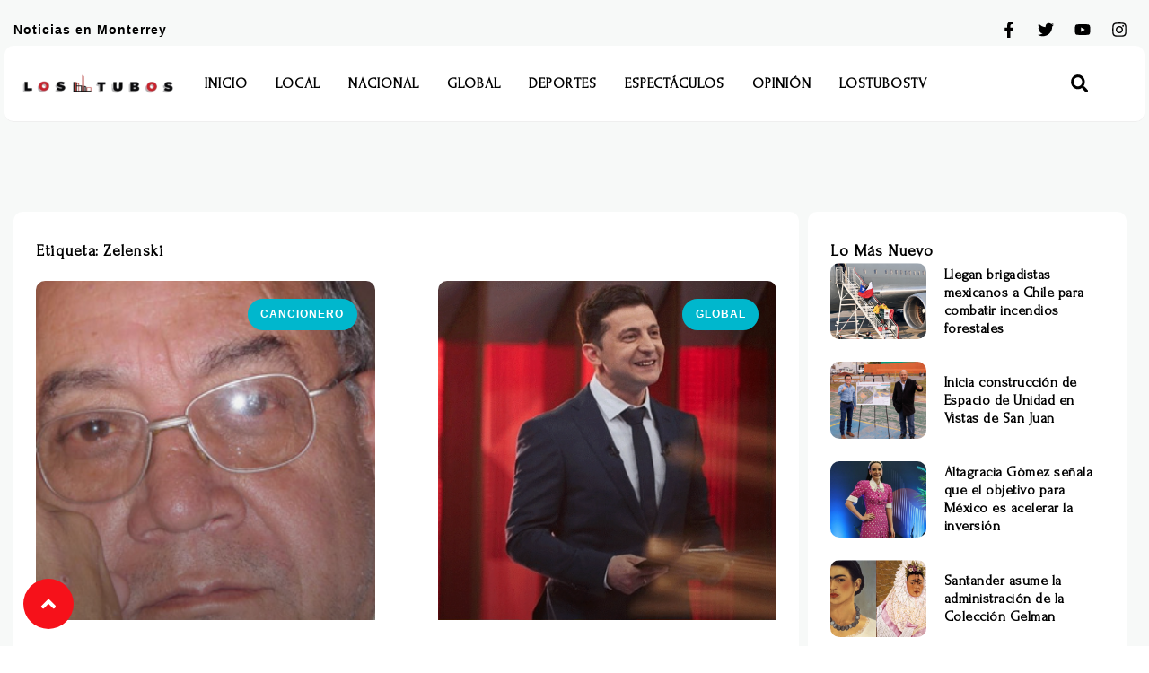

--- FILE ---
content_type: text/html; charset=UTF-8
request_url: https://lostubos.com/tag/zelenski/
body_size: 15284
content:
<!DOCTYPE html>
<html lang="es">
<head>
	<meta charset="UTF-8">
	<meta name="viewport" content="width=device-width, initial-scale=1.0, viewport-fit=cover" />		<title>Zelenski &#8211; Los Tubos</title>
<meta name='robots' content='max-image-preview:large' />
<link rel='dns-prefetch' href='//www.googletagmanager.com' />
<link rel='dns-prefetch' href='//pagead2.googlesyndication.com' />
<link rel="alternate" type="application/rss+xml" title="Los Tubos &raquo; Feed" href="https://lostubos.com/feed/" />
<link rel="alternate" type="application/rss+xml" title="Los Tubos &raquo; Feed de los comentarios" href="https://lostubos.com/comments/feed/" />
<link rel="alternate" type="application/rss+xml" title="Los Tubos &raquo; Etiqueta Zelenski del feed" href="https://lostubos.com/tag/zelenski/feed/" />
<script type="text/javascript">
window._wpemojiSettings = {"baseUrl":"https:\/\/s.w.org\/images\/core\/emoji\/14.0.0\/72x72\/","ext":".png","svgUrl":"https:\/\/s.w.org\/images\/core\/emoji\/14.0.0\/svg\/","svgExt":".svg","source":{"concatemoji":"https:\/\/lostubos.com\/wp-includes\/js\/wp-emoji-release.min.js?ver=4a05f5be14534a670252ce77b2832962"}};
/*! This file is auto-generated */
!function(e,a,t){var n,r,o,i=a.createElement("canvas"),p=i.getContext&&i.getContext("2d");function s(e,t){p.clearRect(0,0,i.width,i.height),p.fillText(e,0,0);e=i.toDataURL();return p.clearRect(0,0,i.width,i.height),p.fillText(t,0,0),e===i.toDataURL()}function c(e){var t=a.createElement("script");t.src=e,t.defer=t.type="text/javascript",a.getElementsByTagName("head")[0].appendChild(t)}for(o=Array("flag","emoji"),t.supports={everything:!0,everythingExceptFlag:!0},r=0;r<o.length;r++)t.supports[o[r]]=function(e){if(p&&p.fillText)switch(p.textBaseline="top",p.font="600 32px Arial",e){case"flag":return s("\ud83c\udff3\ufe0f\u200d\u26a7\ufe0f","\ud83c\udff3\ufe0f\u200b\u26a7\ufe0f")?!1:!s("\ud83c\uddfa\ud83c\uddf3","\ud83c\uddfa\u200b\ud83c\uddf3")&&!s("\ud83c\udff4\udb40\udc67\udb40\udc62\udb40\udc65\udb40\udc6e\udb40\udc67\udb40\udc7f","\ud83c\udff4\u200b\udb40\udc67\u200b\udb40\udc62\u200b\udb40\udc65\u200b\udb40\udc6e\u200b\udb40\udc67\u200b\udb40\udc7f");case"emoji":return!s("\ud83e\udef1\ud83c\udffb\u200d\ud83e\udef2\ud83c\udfff","\ud83e\udef1\ud83c\udffb\u200b\ud83e\udef2\ud83c\udfff")}return!1}(o[r]),t.supports.everything=t.supports.everything&&t.supports[o[r]],"flag"!==o[r]&&(t.supports.everythingExceptFlag=t.supports.everythingExceptFlag&&t.supports[o[r]]);t.supports.everythingExceptFlag=t.supports.everythingExceptFlag&&!t.supports.flag,t.DOMReady=!1,t.readyCallback=function(){t.DOMReady=!0},t.supports.everything||(n=function(){t.readyCallback()},a.addEventListener?(a.addEventListener("DOMContentLoaded",n,!1),e.addEventListener("load",n,!1)):(e.attachEvent("onload",n),a.attachEvent("onreadystatechange",function(){"complete"===a.readyState&&t.readyCallback()})),(e=t.source||{}).concatemoji?c(e.concatemoji):e.wpemoji&&e.twemoji&&(c(e.twemoji),c(e.wpemoji)))}(window,document,window._wpemojiSettings);
</script>
<style type="text/css">
img.wp-smiley,
img.emoji {
	display: inline !important;
	border: none !important;
	box-shadow: none !important;
	height: 1em !important;
	width: 1em !important;
	margin: 0 0.07em !important;
	vertical-align: -0.1em !important;
	background: none !important;
	padding: 0 !important;
}
</style>
	<link rel='stylesheet' id='classic-theme-styles-css' href='https://lostubos.com/wp-includes/css/classic-themes.min.css?ver=4a05f5be14534a670252ce77b2832962' type='text/css' media='all' />
<style id='global-styles-inline-css' type='text/css'>
body{--wp--preset--color--black: #000000;--wp--preset--color--cyan-bluish-gray: #abb8c3;--wp--preset--color--white: #ffffff;--wp--preset--color--pale-pink: #f78da7;--wp--preset--color--vivid-red: #cf2e2e;--wp--preset--color--luminous-vivid-orange: #ff6900;--wp--preset--color--luminous-vivid-amber: #fcb900;--wp--preset--color--light-green-cyan: #7bdcb5;--wp--preset--color--vivid-green-cyan: #00d084;--wp--preset--color--pale-cyan-blue: #8ed1fc;--wp--preset--color--vivid-cyan-blue: #0693e3;--wp--preset--color--vivid-purple: #9b51e0;--wp--preset--gradient--vivid-cyan-blue-to-vivid-purple: linear-gradient(135deg,rgba(6,147,227,1) 0%,rgb(155,81,224) 100%);--wp--preset--gradient--light-green-cyan-to-vivid-green-cyan: linear-gradient(135deg,rgb(122,220,180) 0%,rgb(0,208,130) 100%);--wp--preset--gradient--luminous-vivid-amber-to-luminous-vivid-orange: linear-gradient(135deg,rgba(252,185,0,1) 0%,rgba(255,105,0,1) 100%);--wp--preset--gradient--luminous-vivid-orange-to-vivid-red: linear-gradient(135deg,rgba(255,105,0,1) 0%,rgb(207,46,46) 100%);--wp--preset--gradient--very-light-gray-to-cyan-bluish-gray: linear-gradient(135deg,rgb(238,238,238) 0%,rgb(169,184,195) 100%);--wp--preset--gradient--cool-to-warm-spectrum: linear-gradient(135deg,rgb(74,234,220) 0%,rgb(151,120,209) 20%,rgb(207,42,186) 40%,rgb(238,44,130) 60%,rgb(251,105,98) 80%,rgb(254,248,76) 100%);--wp--preset--gradient--blush-light-purple: linear-gradient(135deg,rgb(255,206,236) 0%,rgb(152,150,240) 100%);--wp--preset--gradient--blush-bordeaux: linear-gradient(135deg,rgb(254,205,165) 0%,rgb(254,45,45) 50%,rgb(107,0,62) 100%);--wp--preset--gradient--luminous-dusk: linear-gradient(135deg,rgb(255,203,112) 0%,rgb(199,81,192) 50%,rgb(65,88,208) 100%);--wp--preset--gradient--pale-ocean: linear-gradient(135deg,rgb(255,245,203) 0%,rgb(182,227,212) 50%,rgb(51,167,181) 100%);--wp--preset--gradient--electric-grass: linear-gradient(135deg,rgb(202,248,128) 0%,rgb(113,206,126) 100%);--wp--preset--gradient--midnight: linear-gradient(135deg,rgb(2,3,129) 0%,rgb(40,116,252) 100%);--wp--preset--duotone--dark-grayscale: url('#wp-duotone-dark-grayscale');--wp--preset--duotone--grayscale: url('#wp-duotone-grayscale');--wp--preset--duotone--purple-yellow: url('#wp-duotone-purple-yellow');--wp--preset--duotone--blue-red: url('#wp-duotone-blue-red');--wp--preset--duotone--midnight: url('#wp-duotone-midnight');--wp--preset--duotone--magenta-yellow: url('#wp-duotone-magenta-yellow');--wp--preset--duotone--purple-green: url('#wp-duotone-purple-green');--wp--preset--duotone--blue-orange: url('#wp-duotone-blue-orange');--wp--preset--font-size--small: 13px;--wp--preset--font-size--medium: 20px;--wp--preset--font-size--large: 36px;--wp--preset--font-size--x-large: 42px;--wp--preset--spacing--20: 0.44rem;--wp--preset--spacing--30: 0.67rem;--wp--preset--spacing--40: 1rem;--wp--preset--spacing--50: 1.5rem;--wp--preset--spacing--60: 2.25rem;--wp--preset--spacing--70: 3.38rem;--wp--preset--spacing--80: 5.06rem;--wp--preset--shadow--natural: 6px 6px 9px rgba(0, 0, 0, 0.2);--wp--preset--shadow--deep: 12px 12px 50px rgba(0, 0, 0, 0.4);--wp--preset--shadow--sharp: 6px 6px 0px rgba(0, 0, 0, 0.2);--wp--preset--shadow--outlined: 6px 6px 0px -3px rgba(255, 255, 255, 1), 6px 6px rgba(0, 0, 0, 1);--wp--preset--shadow--crisp: 6px 6px 0px rgba(0, 0, 0, 1);}:where(.is-layout-flex){gap: 0.5em;}body .is-layout-flow > .alignleft{float: left;margin-inline-start: 0;margin-inline-end: 2em;}body .is-layout-flow > .alignright{float: right;margin-inline-start: 2em;margin-inline-end: 0;}body .is-layout-flow > .aligncenter{margin-left: auto !important;margin-right: auto !important;}body .is-layout-constrained > .alignleft{float: left;margin-inline-start: 0;margin-inline-end: 2em;}body .is-layout-constrained > .alignright{float: right;margin-inline-start: 2em;margin-inline-end: 0;}body .is-layout-constrained > .aligncenter{margin-left: auto !important;margin-right: auto !important;}body .is-layout-constrained > :where(:not(.alignleft):not(.alignright):not(.alignfull)){max-width: var(--wp--style--global--content-size);margin-left: auto !important;margin-right: auto !important;}body .is-layout-constrained > .alignwide{max-width: var(--wp--style--global--wide-size);}body .is-layout-flex{display: flex;}body .is-layout-flex{flex-wrap: wrap;align-items: center;}body .is-layout-flex > *{margin: 0;}:where(.wp-block-columns.is-layout-flex){gap: 2em;}.has-black-color{color: var(--wp--preset--color--black) !important;}.has-cyan-bluish-gray-color{color: var(--wp--preset--color--cyan-bluish-gray) !important;}.has-white-color{color: var(--wp--preset--color--white) !important;}.has-pale-pink-color{color: var(--wp--preset--color--pale-pink) !important;}.has-vivid-red-color{color: var(--wp--preset--color--vivid-red) !important;}.has-luminous-vivid-orange-color{color: var(--wp--preset--color--luminous-vivid-orange) !important;}.has-luminous-vivid-amber-color{color: var(--wp--preset--color--luminous-vivid-amber) !important;}.has-light-green-cyan-color{color: var(--wp--preset--color--light-green-cyan) !important;}.has-vivid-green-cyan-color{color: var(--wp--preset--color--vivid-green-cyan) !important;}.has-pale-cyan-blue-color{color: var(--wp--preset--color--pale-cyan-blue) !important;}.has-vivid-cyan-blue-color{color: var(--wp--preset--color--vivid-cyan-blue) !important;}.has-vivid-purple-color{color: var(--wp--preset--color--vivid-purple) !important;}.has-black-background-color{background-color: var(--wp--preset--color--black) !important;}.has-cyan-bluish-gray-background-color{background-color: var(--wp--preset--color--cyan-bluish-gray) !important;}.has-white-background-color{background-color: var(--wp--preset--color--white) !important;}.has-pale-pink-background-color{background-color: var(--wp--preset--color--pale-pink) !important;}.has-vivid-red-background-color{background-color: var(--wp--preset--color--vivid-red) !important;}.has-luminous-vivid-orange-background-color{background-color: var(--wp--preset--color--luminous-vivid-orange) !important;}.has-luminous-vivid-amber-background-color{background-color: var(--wp--preset--color--luminous-vivid-amber) !important;}.has-light-green-cyan-background-color{background-color: var(--wp--preset--color--light-green-cyan) !important;}.has-vivid-green-cyan-background-color{background-color: var(--wp--preset--color--vivid-green-cyan) !important;}.has-pale-cyan-blue-background-color{background-color: var(--wp--preset--color--pale-cyan-blue) !important;}.has-vivid-cyan-blue-background-color{background-color: var(--wp--preset--color--vivid-cyan-blue) !important;}.has-vivid-purple-background-color{background-color: var(--wp--preset--color--vivid-purple) !important;}.has-black-border-color{border-color: var(--wp--preset--color--black) !important;}.has-cyan-bluish-gray-border-color{border-color: var(--wp--preset--color--cyan-bluish-gray) !important;}.has-white-border-color{border-color: var(--wp--preset--color--white) !important;}.has-pale-pink-border-color{border-color: var(--wp--preset--color--pale-pink) !important;}.has-vivid-red-border-color{border-color: var(--wp--preset--color--vivid-red) !important;}.has-luminous-vivid-orange-border-color{border-color: var(--wp--preset--color--luminous-vivid-orange) !important;}.has-luminous-vivid-amber-border-color{border-color: var(--wp--preset--color--luminous-vivid-amber) !important;}.has-light-green-cyan-border-color{border-color: var(--wp--preset--color--light-green-cyan) !important;}.has-vivid-green-cyan-border-color{border-color: var(--wp--preset--color--vivid-green-cyan) !important;}.has-pale-cyan-blue-border-color{border-color: var(--wp--preset--color--pale-cyan-blue) !important;}.has-vivid-cyan-blue-border-color{border-color: var(--wp--preset--color--vivid-cyan-blue) !important;}.has-vivid-purple-border-color{border-color: var(--wp--preset--color--vivid-purple) !important;}.has-vivid-cyan-blue-to-vivid-purple-gradient-background{background: var(--wp--preset--gradient--vivid-cyan-blue-to-vivid-purple) !important;}.has-light-green-cyan-to-vivid-green-cyan-gradient-background{background: var(--wp--preset--gradient--light-green-cyan-to-vivid-green-cyan) !important;}.has-luminous-vivid-amber-to-luminous-vivid-orange-gradient-background{background: var(--wp--preset--gradient--luminous-vivid-amber-to-luminous-vivid-orange) !important;}.has-luminous-vivid-orange-to-vivid-red-gradient-background{background: var(--wp--preset--gradient--luminous-vivid-orange-to-vivid-red) !important;}.has-very-light-gray-to-cyan-bluish-gray-gradient-background{background: var(--wp--preset--gradient--very-light-gray-to-cyan-bluish-gray) !important;}.has-cool-to-warm-spectrum-gradient-background{background: var(--wp--preset--gradient--cool-to-warm-spectrum) !important;}.has-blush-light-purple-gradient-background{background: var(--wp--preset--gradient--blush-light-purple) !important;}.has-blush-bordeaux-gradient-background{background: var(--wp--preset--gradient--blush-bordeaux) !important;}.has-luminous-dusk-gradient-background{background: var(--wp--preset--gradient--luminous-dusk) !important;}.has-pale-ocean-gradient-background{background: var(--wp--preset--gradient--pale-ocean) !important;}.has-electric-grass-gradient-background{background: var(--wp--preset--gradient--electric-grass) !important;}.has-midnight-gradient-background{background: var(--wp--preset--gradient--midnight) !important;}.has-small-font-size{font-size: var(--wp--preset--font-size--small) !important;}.has-medium-font-size{font-size: var(--wp--preset--font-size--medium) !important;}.has-large-font-size{font-size: var(--wp--preset--font-size--large) !important;}.has-x-large-font-size{font-size: var(--wp--preset--font-size--x-large) !important;}
.wp-block-navigation a:where(:not(.wp-element-button)){color: inherit;}
:where(.wp-block-columns.is-layout-flex){gap: 2em;}
.wp-block-pullquote{font-size: 1.5em;line-height: 1.6;}
</style>
<link rel='stylesheet' id='elementor-frontend-css' href='https://lostubos.com/wp-content/plugins/elementor/assets/css/frontend-lite.min.css?ver=3.18.3' type='text/css' media='all' />
<link rel='stylesheet' id='swiper-css' href='https://lostubos.com/wp-content/plugins/elementor/assets/lib/swiper/v8/css/swiper.min.css?ver=8.4.5' type='text/css' media='all' />
<link rel='stylesheet' id='elementor-post-182109-css' href='https://lostubos.com/wp-content/uploads/elementor/css/post-182109.css?ver=1717002755' type='text/css' media='all' />
<link rel='stylesheet' id='elementor-pro-css' href='https://lostubos.com/wp-content/plugins/elementor-pro/assets/css/frontend-lite.min.css?ver=3.18.2' type='text/css' media='all' />
<link rel='stylesheet' id='elementor-global-css' href='https://lostubos.com/wp-content/uploads/elementor/css/global.css?ver=1717002755' type='text/css' media='all' />
<link rel='stylesheet' id='elementor-post-182143-css' href='https://lostubos.com/wp-content/uploads/elementor/css/post-182143.css?ver=1717002756' type='text/css' media='all' />
<link rel='stylesheet' id='elementor-post-182140-css' href='https://lostubos.com/wp-content/uploads/elementor/css/post-182140.css?ver=1717002756' type='text/css' media='all' />
<link rel='stylesheet' id='elementor-post-182129-css' href='https://lostubos.com/wp-content/uploads/elementor/css/post-182129.css?ver=1718983075' type='text/css' media='all' />
<link rel='stylesheet' id='td-theme-css' href='https://lostubos.com/wp-content/themes/Newspaper/style.css?ver=12.6.8' type='text/css' media='all' />
<link rel='stylesheet' id='google-fonts-1-css' href='https://fonts.googleapis.com/css?family=Open+Sans%3A100%2C100italic%2C200%2C200italic%2C300%2C300italic%2C400%2C400italic%2C500%2C500italic%2C600%2C600italic%2C700%2C700italic%2C800%2C800italic%2C900%2C900italic%7CLibre+Caslon+Text%3A100%2C100italic%2C200%2C200italic%2C300%2C300italic%2C400%2C400italic%2C500%2C500italic%2C600%2C600italic%2C700%2C700italic%2C800%2C800italic%2C900%2C900italic%7CForum%3A100%2C100italic%2C200%2C200italic%2C300%2C300italic%2C400%2C400italic%2C500%2C500italic%2C600%2C600italic%2C700%2C700italic%2C800%2C800italic%2C900%2C900italic%7CSpace+Grotesk%3A100%2C100italic%2C200%2C200italic%2C300%2C300italic%2C400%2C400italic%2C500%2C500italic%2C600%2C600italic%2C700%2C700italic%2C800%2C800italic%2C900%2C900italic&#038;display=swap&#038;ver=4a05f5be14534a670252ce77b2832962' type='text/css' media='all' />
<link rel="preconnect" href="https://fonts.gstatic.com/" crossorigin><script type='text/javascript' src='https://lostubos.com/wp-includes/js/jquery/jquery.min.js?ver=3.6.4' id='jquery-core-js'></script>
<script type='text/javascript' src='https://lostubos.com/wp-includes/js/jquery/jquery-migrate.min.js?ver=3.4.0' id='jquery-migrate-js'></script>

<!-- Fragmento de código de Google Analytics añadido por Site Kit -->
<script type='text/javascript' src='https://www.googletagmanager.com/gtag/js?id=UA-171401406-1' id='google_gtagjs-js' async></script>
<script type='text/javascript' id='google_gtagjs-js-after'>
window.dataLayer = window.dataLayer || [];function gtag(){dataLayer.push(arguments);}
gtag('set', 'linker', {"domains":["lostubos.com"]} );
gtag("js", new Date());
gtag("set", "developer_id.dZTNiMT", true);
gtag("config", "UA-171401406-1", {"anonymize_ip":true});
gtag("config", "G-TZWX8ZE01K");
</script>

<!-- Final del fragmento de código de Google Analytics añadido por Site Kit -->
<link rel="https://api.w.org/" href="https://lostubos.com/wp-json/" /><link rel="alternate" type="application/json" href="https://lostubos.com/wp-json/wp/v2/tags/11478" /><link rel="EditURI" type="application/rsd+xml" title="RSD" href="https://lostubos.com/xmlrpc.php?rsd" />
<link rel="wlwmanifest" type="application/wlwmanifest+xml" href="https://lostubos.com/wp-includes/wlwmanifest.xml" />

<meta name="generator" content="Site Kit by Google 1.116.0" />
<!-- Fragmento de código de Google Adsense añadido por Site Kit -->
<meta name="google-adsense-platform-account" content="ca-host-pub-2644536267352236">
<meta name="google-adsense-platform-domain" content="sitekit.withgoogle.com">
<!-- Final del fragmento de código de Google Adsense añadido por Site Kit -->
<meta name="generator" content="Elementor 3.18.3; features: e_dom_optimization, e_optimized_assets_loading, e_optimized_css_loading, e_font_icon_svg, additional_custom_breakpoints, block_editor_assets_optimize, e_image_loading_optimization; settings: css_print_method-external, google_font-enabled, font_display-swap">

<!-- Fragmento de código de Google Adsense añadido por Site Kit -->
<script async="async" src="https://pagead2.googlesyndication.com/pagead/js/adsbygoogle.js?client=ca-pub-3379410942771504&amp;host=ca-host-pub-2644536267352236" crossorigin="anonymous" type="text/javascript"></script>

<!-- Final del fragmento de código de Google Adsense añadido por Site Kit -->
<link rel="icon" href="https://lostubos.com/wp-content/uploads/2019/02/cropped-logo-32x32.png" sizes="32x32" />
<link rel="icon" href="https://lostubos.com/wp-content/uploads/2019/02/cropped-logo-192x192.png" sizes="192x192" />
<link rel="apple-touch-icon" href="https://lostubos.com/wp-content/uploads/2019/02/cropped-logo-180x180.png" />
<meta name="msapplication-TileImage" content="https://lostubos.com/wp-content/uploads/2019/02/cropped-logo-270x270.png" />
</head>
<body class="archive tag tag-zelenski tag-11478 wp-custom-logo elementor-default elementor-template-full-width elementor-kit-182109 elementor-page-182129">
<svg xmlns="http://www.w3.org/2000/svg" viewBox="0 0 0 0" width="0" height="0" focusable="false" role="none" style="visibility: hidden; position: absolute; left: -9999px; overflow: hidden;" ><defs><filter id="wp-duotone-dark-grayscale"><feColorMatrix color-interpolation-filters="sRGB" type="matrix" values=" .299 .587 .114 0 0 .299 .587 .114 0 0 .299 .587 .114 0 0 .299 .587 .114 0 0 " /><feComponentTransfer color-interpolation-filters="sRGB" ><feFuncR type="table" tableValues="0 0.49803921568627" /><feFuncG type="table" tableValues="0 0.49803921568627" /><feFuncB type="table" tableValues="0 0.49803921568627" /><feFuncA type="table" tableValues="1 1" /></feComponentTransfer><feComposite in2="SourceGraphic" operator="in" /></filter></defs></svg><svg xmlns="http://www.w3.org/2000/svg" viewBox="0 0 0 0" width="0" height="0" focusable="false" role="none" style="visibility: hidden; position: absolute; left: -9999px; overflow: hidden;" ><defs><filter id="wp-duotone-grayscale"><feColorMatrix color-interpolation-filters="sRGB" type="matrix" values=" .299 .587 .114 0 0 .299 .587 .114 0 0 .299 .587 .114 0 0 .299 .587 .114 0 0 " /><feComponentTransfer color-interpolation-filters="sRGB" ><feFuncR type="table" tableValues="0 1" /><feFuncG type="table" tableValues="0 1" /><feFuncB type="table" tableValues="0 1" /><feFuncA type="table" tableValues="1 1" /></feComponentTransfer><feComposite in2="SourceGraphic" operator="in" /></filter></defs></svg><svg xmlns="http://www.w3.org/2000/svg" viewBox="0 0 0 0" width="0" height="0" focusable="false" role="none" style="visibility: hidden; position: absolute; left: -9999px; overflow: hidden;" ><defs><filter id="wp-duotone-purple-yellow"><feColorMatrix color-interpolation-filters="sRGB" type="matrix" values=" .299 .587 .114 0 0 .299 .587 .114 0 0 .299 .587 .114 0 0 .299 .587 .114 0 0 " /><feComponentTransfer color-interpolation-filters="sRGB" ><feFuncR type="table" tableValues="0.54901960784314 0.98823529411765" /><feFuncG type="table" tableValues="0 1" /><feFuncB type="table" tableValues="0.71764705882353 0.25490196078431" /><feFuncA type="table" tableValues="1 1" /></feComponentTransfer><feComposite in2="SourceGraphic" operator="in" /></filter></defs></svg><svg xmlns="http://www.w3.org/2000/svg" viewBox="0 0 0 0" width="0" height="0" focusable="false" role="none" style="visibility: hidden; position: absolute; left: -9999px; overflow: hidden;" ><defs><filter id="wp-duotone-blue-red"><feColorMatrix color-interpolation-filters="sRGB" type="matrix" values=" .299 .587 .114 0 0 .299 .587 .114 0 0 .299 .587 .114 0 0 .299 .587 .114 0 0 " /><feComponentTransfer color-interpolation-filters="sRGB" ><feFuncR type="table" tableValues="0 1" /><feFuncG type="table" tableValues="0 0.27843137254902" /><feFuncB type="table" tableValues="0.5921568627451 0.27843137254902" /><feFuncA type="table" tableValues="1 1" /></feComponentTransfer><feComposite in2="SourceGraphic" operator="in" /></filter></defs></svg><svg xmlns="http://www.w3.org/2000/svg" viewBox="0 0 0 0" width="0" height="0" focusable="false" role="none" style="visibility: hidden; position: absolute; left: -9999px; overflow: hidden;" ><defs><filter id="wp-duotone-midnight"><feColorMatrix color-interpolation-filters="sRGB" type="matrix" values=" .299 .587 .114 0 0 .299 .587 .114 0 0 .299 .587 .114 0 0 .299 .587 .114 0 0 " /><feComponentTransfer color-interpolation-filters="sRGB" ><feFuncR type="table" tableValues="0 0" /><feFuncG type="table" tableValues="0 0.64705882352941" /><feFuncB type="table" tableValues="0 1" /><feFuncA type="table" tableValues="1 1" /></feComponentTransfer><feComposite in2="SourceGraphic" operator="in" /></filter></defs></svg><svg xmlns="http://www.w3.org/2000/svg" viewBox="0 0 0 0" width="0" height="0" focusable="false" role="none" style="visibility: hidden; position: absolute; left: -9999px; overflow: hidden;" ><defs><filter id="wp-duotone-magenta-yellow"><feColorMatrix color-interpolation-filters="sRGB" type="matrix" values=" .299 .587 .114 0 0 .299 .587 .114 0 0 .299 .587 .114 0 0 .299 .587 .114 0 0 " /><feComponentTransfer color-interpolation-filters="sRGB" ><feFuncR type="table" tableValues="0.78039215686275 1" /><feFuncG type="table" tableValues="0 0.94901960784314" /><feFuncB type="table" tableValues="0.35294117647059 0.47058823529412" /><feFuncA type="table" tableValues="1 1" /></feComponentTransfer><feComposite in2="SourceGraphic" operator="in" /></filter></defs></svg><svg xmlns="http://www.w3.org/2000/svg" viewBox="0 0 0 0" width="0" height="0" focusable="false" role="none" style="visibility: hidden; position: absolute; left: -9999px; overflow: hidden;" ><defs><filter id="wp-duotone-purple-green"><feColorMatrix color-interpolation-filters="sRGB" type="matrix" values=" .299 .587 .114 0 0 .299 .587 .114 0 0 .299 .587 .114 0 0 .299 .587 .114 0 0 " /><feComponentTransfer color-interpolation-filters="sRGB" ><feFuncR type="table" tableValues="0.65098039215686 0.40392156862745" /><feFuncG type="table" tableValues="0 1" /><feFuncB type="table" tableValues="0.44705882352941 0.4" /><feFuncA type="table" tableValues="1 1" /></feComponentTransfer><feComposite in2="SourceGraphic" operator="in" /></filter></defs></svg><svg xmlns="http://www.w3.org/2000/svg" viewBox="0 0 0 0" width="0" height="0" focusable="false" role="none" style="visibility: hidden; position: absolute; left: -9999px; overflow: hidden;" ><defs><filter id="wp-duotone-blue-orange"><feColorMatrix color-interpolation-filters="sRGB" type="matrix" values=" .299 .587 .114 0 0 .299 .587 .114 0 0 .299 .587 .114 0 0 .299 .587 .114 0 0 " /><feComponentTransfer color-interpolation-filters="sRGB" ><feFuncR type="table" tableValues="0.098039215686275 1" /><feFuncG type="table" tableValues="0 0.66274509803922" /><feFuncB type="table" tableValues="0.84705882352941 0.41960784313725" /><feFuncA type="table" tableValues="1 1" /></feComponentTransfer><feComposite in2="SourceGraphic" operator="in" /></filter></defs></svg>		<header data-elementor-type="header" data-elementor-id="182143" class="elementor elementor-182143 elementor-location-header" data-elementor-post-type="elementor_library">
						<div class="elementor-element elementor-element-234955f9 e-flex e-con-boxed e-con e-parent" data-id="234955f9" data-element_type="container" id="top-page" data-settings="{&quot;background_background&quot;:&quot;classic&quot;,&quot;container_type&quot;:&quot;flex&quot;,&quot;content_width&quot;:&quot;boxed&quot;}" data-core-v316-plus="true">
					<div class="e-con-inner">
		<div class="elementor-element elementor-element-5fc24568 e-flex e-con-boxed e-con e-child" data-id="5fc24568" data-element_type="container" id="top-page" data-settings="{&quot;container_type&quot;:&quot;flex&quot;,&quot;content_width&quot;:&quot;boxed&quot;}">
					<div class="e-con-inner">
				<div class="elementor-element elementor-element-27345641 elementor-widget elementor-widget-heading" data-id="27345641" data-element_type="widget" data-widget_type="heading.default">
				<div class="elementor-widget-container">
			<style>/*! elementor - v3.18.0 - 20-12-2023 */
.elementor-heading-title{padding:0;margin:0;line-height:1}.elementor-widget-heading .elementor-heading-title[class*=elementor-size-]>a{color:inherit;font-size:inherit;line-height:inherit}.elementor-widget-heading .elementor-heading-title.elementor-size-small{font-size:15px}.elementor-widget-heading .elementor-heading-title.elementor-size-medium{font-size:19px}.elementor-widget-heading .elementor-heading-title.elementor-size-large{font-size:29px}.elementor-widget-heading .elementor-heading-title.elementor-size-xl{font-size:39px}.elementor-widget-heading .elementor-heading-title.elementor-size-xxl{font-size:59px}</style><p class="elementor-heading-title elementor-size-default">Noticias en Monterrey</p>		</div>
				</div>
				<div class="elementor-element elementor-element-2a63defe e-grid-align-right elementor-shape-rounded elementor-grid-0 elementor-widget elementor-widget-social-icons" data-id="2a63defe" data-element_type="widget" data-widget_type="social-icons.default">
				<div class="elementor-widget-container">
			<style>/*! elementor - v3.18.0 - 20-12-2023 */
.elementor-widget-social-icons.elementor-grid-0 .elementor-widget-container,.elementor-widget-social-icons.elementor-grid-mobile-0 .elementor-widget-container,.elementor-widget-social-icons.elementor-grid-tablet-0 .elementor-widget-container{line-height:1;font-size:0}.elementor-widget-social-icons:not(.elementor-grid-0):not(.elementor-grid-tablet-0):not(.elementor-grid-mobile-0) .elementor-grid{display:inline-grid}.elementor-widget-social-icons .elementor-grid{grid-column-gap:var(--grid-column-gap,5px);grid-row-gap:var(--grid-row-gap,5px);grid-template-columns:var(--grid-template-columns);justify-content:var(--justify-content,center);justify-items:var(--justify-content,center)}.elementor-icon.elementor-social-icon{font-size:var(--icon-size,25px);line-height:var(--icon-size,25px);width:calc(var(--icon-size, 25px) + 2 * var(--icon-padding, .5em));height:calc(var(--icon-size, 25px) + 2 * var(--icon-padding, .5em))}.elementor-social-icon{--e-social-icon-icon-color:#fff;display:inline-flex;background-color:#69727d;align-items:center;justify-content:center;text-align:center;cursor:pointer}.elementor-social-icon i{color:var(--e-social-icon-icon-color)}.elementor-social-icon svg{fill:var(--e-social-icon-icon-color)}.elementor-social-icon:last-child{margin:0}.elementor-social-icon:hover{opacity:.9;color:#fff}.elementor-social-icon-android{background-color:#a4c639}.elementor-social-icon-apple{background-color:#999}.elementor-social-icon-behance{background-color:#1769ff}.elementor-social-icon-bitbucket{background-color:#205081}.elementor-social-icon-codepen{background-color:#000}.elementor-social-icon-delicious{background-color:#39f}.elementor-social-icon-deviantart{background-color:#05cc47}.elementor-social-icon-digg{background-color:#005be2}.elementor-social-icon-dribbble{background-color:#ea4c89}.elementor-social-icon-elementor{background-color:#d30c5c}.elementor-social-icon-envelope{background-color:#ea4335}.elementor-social-icon-facebook,.elementor-social-icon-facebook-f{background-color:#3b5998}.elementor-social-icon-flickr{background-color:#0063dc}.elementor-social-icon-foursquare{background-color:#2d5be3}.elementor-social-icon-free-code-camp,.elementor-social-icon-freecodecamp{background-color:#006400}.elementor-social-icon-github{background-color:#333}.elementor-social-icon-gitlab{background-color:#e24329}.elementor-social-icon-globe{background-color:#69727d}.elementor-social-icon-google-plus,.elementor-social-icon-google-plus-g{background-color:#dd4b39}.elementor-social-icon-houzz{background-color:#7ac142}.elementor-social-icon-instagram{background-color:#262626}.elementor-social-icon-jsfiddle{background-color:#487aa2}.elementor-social-icon-link{background-color:#818a91}.elementor-social-icon-linkedin,.elementor-social-icon-linkedin-in{background-color:#0077b5}.elementor-social-icon-medium{background-color:#00ab6b}.elementor-social-icon-meetup{background-color:#ec1c40}.elementor-social-icon-mixcloud{background-color:#273a4b}.elementor-social-icon-odnoklassniki{background-color:#f4731c}.elementor-social-icon-pinterest{background-color:#bd081c}.elementor-social-icon-product-hunt{background-color:#da552f}.elementor-social-icon-reddit{background-color:#ff4500}.elementor-social-icon-rss{background-color:#f26522}.elementor-social-icon-shopping-cart{background-color:#4caf50}.elementor-social-icon-skype{background-color:#00aff0}.elementor-social-icon-slideshare{background-color:#0077b5}.elementor-social-icon-snapchat{background-color:#fffc00}.elementor-social-icon-soundcloud{background-color:#f80}.elementor-social-icon-spotify{background-color:#2ebd59}.elementor-social-icon-stack-overflow{background-color:#fe7a15}.elementor-social-icon-steam{background-color:#00adee}.elementor-social-icon-stumbleupon{background-color:#eb4924}.elementor-social-icon-telegram{background-color:#2ca5e0}.elementor-social-icon-thumb-tack{background-color:#1aa1d8}.elementor-social-icon-tripadvisor{background-color:#589442}.elementor-social-icon-tumblr{background-color:#35465c}.elementor-social-icon-twitch{background-color:#6441a5}.elementor-social-icon-twitter{background-color:#1da1f2}.elementor-social-icon-viber{background-color:#665cac}.elementor-social-icon-vimeo{background-color:#1ab7ea}.elementor-social-icon-vk{background-color:#45668e}.elementor-social-icon-weibo{background-color:#dd2430}.elementor-social-icon-weixin{background-color:#31a918}.elementor-social-icon-whatsapp{background-color:#25d366}.elementor-social-icon-wordpress{background-color:#21759b}.elementor-social-icon-xing{background-color:#026466}.elementor-social-icon-yelp{background-color:#af0606}.elementor-social-icon-youtube{background-color:#cd201f}.elementor-social-icon-500px{background-color:#0099e5}.elementor-shape-rounded .elementor-icon.elementor-social-icon{border-radius:10%}.elementor-shape-circle .elementor-icon.elementor-social-icon{border-radius:50%}</style>		<div class="elementor-social-icons-wrapper elementor-grid">
							<span class="elementor-grid-item">
					<a class="elementor-icon elementor-social-icon elementor-social-icon-facebook-f elementor-animation-grow elementor-repeater-item-4371a9a" href="https://www.facebook.com/lostubosmty/" target="_blank" rel="nofollow">
						<span class="elementor-screen-only">Facebook-f</span>
						<svg class="e-font-icon-svg e-fab-facebook-f" viewBox="0 0 320 512" xmlns="http://www.w3.org/2000/svg"><path d="M279.14 288l14.22-92.66h-88.91v-60.13c0-25.35 12.42-50.06 52.24-50.06h40.42V6.26S260.43 0 225.36 0c-73.22 0-121.08 44.38-121.08 124.72v70.62H22.89V288h81.39v224h100.17V288z"></path></svg>					</a>
				</span>
							<span class="elementor-grid-item">
					<a class="elementor-icon elementor-social-icon elementor-social-icon-twitter elementor-animation-grow elementor-repeater-item-c33af50" href="https://twitter.com/lostubosmty" target="_blank" rel="nofollow">
						<span class="elementor-screen-only">Twitter</span>
						<svg class="e-font-icon-svg e-fab-twitter" viewBox="0 0 512 512" xmlns="http://www.w3.org/2000/svg"><path d="M459.37 151.716c.325 4.548.325 9.097.325 13.645 0 138.72-105.583 298.558-298.558 298.558-59.452 0-114.68-17.219-161.137-47.106 8.447.974 16.568 1.299 25.34 1.299 49.055 0 94.213-16.568 130.274-44.832-46.132-.975-84.792-31.188-98.112-72.772 6.498.974 12.995 1.624 19.818 1.624 9.421 0 18.843-1.3 27.614-3.573-48.081-9.747-84.143-51.98-84.143-102.985v-1.299c13.969 7.797 30.214 12.67 47.431 13.319-28.264-18.843-46.781-51.005-46.781-87.391 0-19.492 5.197-37.36 14.294-52.954 51.655 63.675 129.3 105.258 216.365 109.807-1.624-7.797-2.599-15.918-2.599-24.04 0-57.828 46.782-104.934 104.934-104.934 30.213 0 57.502 12.67 76.67 33.137 23.715-4.548 46.456-13.32 66.599-25.34-7.798 24.366-24.366 44.833-46.132 57.827 21.117-2.273 41.584-8.122 60.426-16.243-14.292 20.791-32.161 39.308-52.628 54.253z"></path></svg>					</a>
				</span>
							<span class="elementor-grid-item">
					<a class="elementor-icon elementor-social-icon elementor-social-icon-youtube elementor-animation-grow elementor-repeater-item-ee0ad2d" href="https://www.youtube.com/channel/UC2TNo5mdeEL5lBfI-DZh03w" target="_blank" rel="nofollow">
						<span class="elementor-screen-only">Youtube</span>
						<svg class="e-font-icon-svg e-fab-youtube" viewBox="0 0 576 512" xmlns="http://www.w3.org/2000/svg"><path d="M549.655 124.083c-6.281-23.65-24.787-42.276-48.284-48.597C458.781 64 288 64 288 64S117.22 64 74.629 75.486c-23.497 6.322-42.003 24.947-48.284 48.597-11.412 42.867-11.412 132.305-11.412 132.305s0 89.438 11.412 132.305c6.281 23.65 24.787 41.5 48.284 47.821C117.22 448 288 448 288 448s170.78 0 213.371-11.486c23.497-6.321 42.003-24.171 48.284-47.821 11.412-42.867 11.412-132.305 11.412-132.305s0-89.438-11.412-132.305zm-317.51 213.508V175.185l142.739 81.205-142.739 81.201z"></path></svg>					</a>
				</span>
							<span class="elementor-grid-item">
					<a class="elementor-icon elementor-social-icon elementor-social-icon-instagram elementor-animation-grow elementor-repeater-item-3b51341" href="https://www.instagram.com/lostubos.mty" target="_blank" rel="nofollow">
						<span class="elementor-screen-only">Instagram</span>
						<svg class="e-font-icon-svg e-fab-instagram" viewBox="0 0 448 512" xmlns="http://www.w3.org/2000/svg"><path d="M224.1 141c-63.6 0-114.9 51.3-114.9 114.9s51.3 114.9 114.9 114.9S339 319.5 339 255.9 287.7 141 224.1 141zm0 189.6c-41.1 0-74.7-33.5-74.7-74.7s33.5-74.7 74.7-74.7 74.7 33.5 74.7 74.7-33.6 74.7-74.7 74.7zm146.4-194.3c0 14.9-12 26.8-26.8 26.8-14.9 0-26.8-12-26.8-26.8s12-26.8 26.8-26.8 26.8 12 26.8 26.8zm76.1 27.2c-1.7-35.9-9.9-67.7-36.2-93.9-26.2-26.2-58-34.4-93.9-36.2-37-2.1-147.9-2.1-184.9 0-35.8 1.7-67.6 9.9-93.9 36.1s-34.4 58-36.2 93.9c-2.1 37-2.1 147.9 0 184.9 1.7 35.9 9.9 67.7 36.2 93.9s58 34.4 93.9 36.2c37 2.1 147.9 2.1 184.9 0 35.9-1.7 67.7-9.9 93.9-36.2 26.2-26.2 34.4-58 36.2-93.9 2.1-37 2.1-147.8 0-184.8zM398.8 388c-7.8 19.6-22.9 34.7-42.6 42.6-29.5 11.7-99.5 9-132.1 9s-102.7 2.6-132.1-9c-19.6-7.8-34.7-22.9-42.6-42.6-11.7-29.5-9-99.5-9-132.1s-2.6-102.7 9-132.1c7.8-19.6 22.9-34.7 42.6-42.6 29.5-11.7 99.5-9 132.1-9s102.7-2.6 132.1 9c19.6 7.8 34.7 22.9 42.6 42.6 11.7 29.5 9 99.5 9 132.1s2.7 102.7-9 132.1z"></path></svg>					</a>
				</span>
					</div>
				</div>
				</div>
					</div>
				</div>
		<div class="elementor-element elementor-element-46736360 e-flex e-con-boxed e-con e-child" data-id="46736360" data-element_type="container" data-settings="{&quot;sticky&quot;:&quot;top&quot;,&quot;background_background&quot;:&quot;classic&quot;,&quot;container_type&quot;:&quot;flex&quot;,&quot;content_width&quot;:&quot;boxed&quot;,&quot;sticky_on&quot;:[&quot;desktop&quot;,&quot;tablet&quot;,&quot;mobile&quot;],&quot;sticky_offset&quot;:0,&quot;sticky_effects_offset&quot;:0}">
					<div class="e-con-inner">
		<div class="elementor-element elementor-element-1bd28e63 e-con-full e-flex e-con e-child" data-id="1bd28e63" data-element_type="container" data-settings="{&quot;content_width&quot;:&quot;full&quot;,&quot;container_type&quot;:&quot;flex&quot;}">
				<div class="elementor-element elementor-element-3bbfd78b elementor-widget elementor-widget-theme-site-logo elementor-widget-image" data-id="3bbfd78b" data-element_type="widget" data-widget_type="theme-site-logo.default">
				<div class="elementor-widget-container">
			<style>/*! elementor - v3.18.0 - 20-12-2023 */
.elementor-widget-image{text-align:center}.elementor-widget-image a{display:inline-block}.elementor-widget-image a img[src$=".svg"]{width:48px}.elementor-widget-image img{vertical-align:middle;display:inline-block}</style>								<a href="https://lostubos.com">
			<img width="250" height="32" src="https://lostubos.com/wp-content/uploads/2024/01/lostubos-logo-1-250X32.png" class="elementor-animation-grow attachment-full size-full wp-image-182889" alt="" />				</a>
											</div>
				</div>
				</div>
		<div class="elementor-element elementor-element-6a597e5e e-con-full e-flex e-con e-child" data-id="6a597e5e" data-element_type="container" data-settings="{&quot;content_width&quot;:&quot;full&quot;,&quot;container_type&quot;:&quot;flex&quot;}">
				<div class="elementor-element elementor-element-3d8e634 elementor-search-form--skin-full_screen elementor-hidden-desktop elementor-widget elementor-widget-search-form" data-id="3d8e634" data-element_type="widget" data-settings="{&quot;skin&quot;:&quot;full_screen&quot;}" data-widget_type="search-form.default">
				<div class="elementor-widget-container">
			<link rel="stylesheet" href="https://lostubos.com/wp-content/plugins/elementor-pro/assets/css/widget-theme-elements.min.css">		<search role="search">
			<form class="elementor-search-form" action="https://lostubos.com" method="get">
												<div class="elementor-search-form__toggle" tabindex="0" role="button">
					<div class="e-font-icon-svg-container"><svg aria-hidden="true" class="e-font-icon-svg e-fas-search" viewBox="0 0 512 512" xmlns="http://www.w3.org/2000/svg"><path d="M505 442.7L405.3 343c-4.5-4.5-10.6-7-17-7H372c27.6-35.3 44-79.7 44-128C416 93.1 322.9 0 208 0S0 93.1 0 208s93.1 208 208 208c48.3 0 92.7-16.4 128-44v16.3c0 6.4 2.5 12.5 7 17l99.7 99.7c9.4 9.4 24.6 9.4 33.9 0l28.3-28.3c9.4-9.4 9.4-24.6.1-34zM208 336c-70.7 0-128-57.2-128-128 0-70.7 57.2-128 128-128 70.7 0 128 57.2 128 128 0 70.7-57.2 128-128 128z"></path></svg></div>					<span class="elementor-screen-only">Buscar</span>
				</div>
								<div class="elementor-search-form__container">
					<label class="elementor-screen-only" for="elementor-search-form-3d8e634">Buscar</label>

					
					<input id="elementor-search-form-3d8e634" placeholder="Buscar..." class="elementor-search-form__input" type="search" name="s" value="">
					
					
										<div class="dialog-lightbox-close-button dialog-close-button" role="button" tabindex="0">
						<svg aria-hidden="true" class="e-font-icon-svg e-eicon-close" viewBox="0 0 1000 1000" xmlns="http://www.w3.org/2000/svg"><path d="M742 167L500 408 258 167C246 154 233 150 217 150 196 150 179 158 167 167 154 179 150 196 150 212 150 229 154 242 171 254L408 500 167 742C138 771 138 800 167 829 196 858 225 858 254 829L496 587 738 829C750 842 767 846 783 846 800 846 817 842 829 829 842 817 846 804 846 783 846 767 842 750 829 737L588 500 833 258C863 229 863 200 833 171 804 137 775 137 742 167Z"></path></svg>						<span class="elementor-screen-only">Cerrar este cuadro de búsqueda.</span>
					</div>
									</div>
			</form>
		</search>
				</div>
				</div>
				<div class="elementor-element elementor-element-46a2517a elementor-nav-menu__align-center elementor-nav-menu--stretch elementor-nav-menu--dropdown-tablet elementor-nav-menu__text-align-aside elementor-nav-menu--toggle elementor-nav-menu--burger elementor-widget elementor-widget-nav-menu" data-id="46a2517a" data-element_type="widget" data-settings="{&quot;full_width&quot;:&quot;stretch&quot;,&quot;layout&quot;:&quot;horizontal&quot;,&quot;submenu_icon&quot;:{&quot;value&quot;:&quot;&lt;svg class=\&quot;e-font-icon-svg e-fas-caret-down\&quot; viewBox=\&quot;0 0 320 512\&quot; xmlns=\&quot;http:\/\/www.w3.org\/2000\/svg\&quot;&gt;&lt;path d=\&quot;M31.3 192h257.3c17.8 0 26.7 21.5 14.1 34.1L174.1 354.8c-7.8 7.8-20.5 7.8-28.3 0L17.2 226.1C4.6 213.5 13.5 192 31.3 192z\&quot;&gt;&lt;\/path&gt;&lt;\/svg&gt;&quot;,&quot;library&quot;:&quot;fa-solid&quot;},&quot;toggle&quot;:&quot;burger&quot;}" data-widget_type="nav-menu.default">
				<div class="elementor-widget-container">
			<link rel="stylesheet" href="https://lostubos.com/wp-content/plugins/elementor-pro/assets/css/widget-nav-menu.min.css">			<nav class="elementor-nav-menu--main elementor-nav-menu__container elementor-nav-menu--layout-horizontal e--pointer-underline e--animation-grow">
				<ul id="menu-1-46a2517a" class="elementor-nav-menu"><li class="menu-item menu-item-type-post_type menu-item-object-page menu-item-home menu-item-182913"><a href="https://lostubos.com/" class="elementor-item">Inicio</a></li>
<li class="menu-item menu-item-type-taxonomy menu-item-object-category menu-item-182882"><a href="https://lostubos.com/category/local/" class="elementor-item">Local</a></li>
<li class="menu-item menu-item-type-taxonomy menu-item-object-category menu-item-182881"><a href="https://lostubos.com/category/nacional/" class="elementor-item">Nacional</a></li>
<li class="menu-item menu-item-type-taxonomy menu-item-object-category menu-item-182883"><a href="https://lostubos.com/category/global/" class="elementor-item">Global</a></li>
<li class="menu-item menu-item-type-taxonomy menu-item-object-category menu-item-182884"><a href="https://lostubos.com/category/deportes/" class="elementor-item">Deportes</a></li>
<li class="menu-item menu-item-type-taxonomy menu-item-object-category menu-item-182885"><a href="https://lostubos.com/category/espectaculos/" class="elementor-item">Espectáculos</a></li>
<li class="menu-item menu-item-type-taxonomy menu-item-object-category menu-item-182886"><a href="https://lostubos.com/category/opinion/" class="elementor-item">Opinión</a></li>
<li class="menu-item menu-item-type-taxonomy menu-item-object-category menu-item-182887"><a href="https://lostubos.com/category/videonoticias/lostubostv/" class="elementor-item">LosTubosTV</a></li>
</ul>			</nav>
					<div class="elementor-menu-toggle" role="button" tabindex="0" aria-label="Alternar menú" aria-expanded="false">
			<svg aria-hidden="true" role="presentation" class="elementor-menu-toggle__icon--open e-font-icon-svg e-eicon-menu-bar" viewBox="0 0 1000 1000" xmlns="http://www.w3.org/2000/svg"><path d="M104 333H896C929 333 958 304 958 271S929 208 896 208H104C71 208 42 237 42 271S71 333 104 333ZM104 583H896C929 583 958 554 958 521S929 458 896 458H104C71 458 42 487 42 521S71 583 104 583ZM104 833H896C929 833 958 804 958 771S929 708 896 708H104C71 708 42 737 42 771S71 833 104 833Z"></path></svg><svg aria-hidden="true" role="presentation" class="elementor-menu-toggle__icon--close e-font-icon-svg e-eicon-close" viewBox="0 0 1000 1000" xmlns="http://www.w3.org/2000/svg"><path d="M742 167L500 408 258 167C246 154 233 150 217 150 196 150 179 158 167 167 154 179 150 196 150 212 150 229 154 242 171 254L408 500 167 742C138 771 138 800 167 829 196 858 225 858 254 829L496 587 738 829C750 842 767 846 783 846 800 846 817 842 829 829 842 817 846 804 846 783 846 767 842 750 829 737L588 500 833 258C863 229 863 200 833 171 804 137 775 137 742 167Z"></path></svg>			<span class="elementor-screen-only">Menú</span>
		</div>
					<nav class="elementor-nav-menu--dropdown elementor-nav-menu__container" aria-hidden="true">
				<ul id="menu-2-46a2517a" class="elementor-nav-menu"><li class="menu-item menu-item-type-post_type menu-item-object-page menu-item-home menu-item-182913"><a href="https://lostubos.com/" class="elementor-item" tabindex="-1">Inicio</a></li>
<li class="menu-item menu-item-type-taxonomy menu-item-object-category menu-item-182882"><a href="https://lostubos.com/category/local/" class="elementor-item" tabindex="-1">Local</a></li>
<li class="menu-item menu-item-type-taxonomy menu-item-object-category menu-item-182881"><a href="https://lostubos.com/category/nacional/" class="elementor-item" tabindex="-1">Nacional</a></li>
<li class="menu-item menu-item-type-taxonomy menu-item-object-category menu-item-182883"><a href="https://lostubos.com/category/global/" class="elementor-item" tabindex="-1">Global</a></li>
<li class="menu-item menu-item-type-taxonomy menu-item-object-category menu-item-182884"><a href="https://lostubos.com/category/deportes/" class="elementor-item" tabindex="-1">Deportes</a></li>
<li class="menu-item menu-item-type-taxonomy menu-item-object-category menu-item-182885"><a href="https://lostubos.com/category/espectaculos/" class="elementor-item" tabindex="-1">Espectáculos</a></li>
<li class="menu-item menu-item-type-taxonomy menu-item-object-category menu-item-182886"><a href="https://lostubos.com/category/opinion/" class="elementor-item" tabindex="-1">Opinión</a></li>
<li class="menu-item menu-item-type-taxonomy menu-item-object-category menu-item-182887"><a href="https://lostubos.com/category/videonoticias/lostubostv/" class="elementor-item" tabindex="-1">LosTubosTV</a></li>
</ul>			</nav>
				</div>
				</div>
				</div>
		<div class="elementor-element elementor-element-5f823c1f e-con-full elementor-hidden-tablet elementor-hidden-mobile e-flex e-con e-child" data-id="5f823c1f" data-element_type="container" data-settings="{&quot;content_width&quot;:&quot;full&quot;,&quot;container_type&quot;:&quot;flex&quot;}">
				<div class="elementor-element elementor-element-4bef2498 elementor-search-form--skin-full_screen elementor-widget elementor-widget-search-form" data-id="4bef2498" data-element_type="widget" data-settings="{&quot;skin&quot;:&quot;full_screen&quot;}" data-widget_type="search-form.default">
				<div class="elementor-widget-container">
					<search role="search">
			<form class="elementor-search-form" action="https://lostubos.com" method="get">
												<div class="elementor-search-form__toggle" tabindex="0" role="button">
					<div class="e-font-icon-svg-container"><svg aria-hidden="true" class="e-font-icon-svg e-fas-search" viewBox="0 0 512 512" xmlns="http://www.w3.org/2000/svg"><path d="M505 442.7L405.3 343c-4.5-4.5-10.6-7-17-7H372c27.6-35.3 44-79.7 44-128C416 93.1 322.9 0 208 0S0 93.1 0 208s93.1 208 208 208c48.3 0 92.7-16.4 128-44v16.3c0 6.4 2.5 12.5 7 17l99.7 99.7c9.4 9.4 24.6 9.4 33.9 0l28.3-28.3c9.4-9.4 9.4-24.6.1-34zM208 336c-70.7 0-128-57.2-128-128 0-70.7 57.2-128 128-128 70.7 0 128 57.2 128 128 0 70.7-57.2 128-128 128z"></path></svg></div>					<span class="elementor-screen-only">Buscar</span>
				</div>
								<div class="elementor-search-form__container">
					<label class="elementor-screen-only" for="elementor-search-form-4bef2498">Buscar</label>

					
					<input id="elementor-search-form-4bef2498" placeholder="Buscar..." class="elementor-search-form__input" type="search" name="s" value="">
					
					
										<div class="dialog-lightbox-close-button dialog-close-button" role="button" tabindex="0">
						<svg aria-hidden="true" class="e-font-icon-svg e-eicon-close" viewBox="0 0 1000 1000" xmlns="http://www.w3.org/2000/svg"><path d="M742 167L500 408 258 167C246 154 233 150 217 150 196 150 179 158 167 167 154 179 150 196 150 212 150 229 154 242 171 254L408 500 167 742C138 771 138 800 167 829 196 858 225 858 254 829L496 587 738 829C750 842 767 846 783 846 800 846 817 842 829 829 842 817 846 804 846 783 846 767 842 750 829 737L588 500 833 258C863 229 863 200 833 171 804 137 775 137 742 167Z"></path></svg>						<span class="elementor-screen-only">Cerrar este cuadro de búsqueda.</span>
					</div>
									</div>
			</form>
		</search>
				</div>
				</div>
				</div>
					</div>
				</div>
					</div>
				</div>
						</header>
				<footer data-elementor-type="archive" data-elementor-id="182129" class="elementor elementor-182129 elementor-location-archive" data-elementor-post-type="elementor_library">
						<div class="elementor-element elementor-element-341a4b95 e-flex e-con-boxed e-con e-parent" data-id="341a4b95" data-element_type="container" data-settings="{&quot;background_background&quot;:&quot;classic&quot;,&quot;container_type&quot;:&quot;flex&quot;,&quot;content_width&quot;:&quot;boxed&quot;}" data-core-v316-plus="true">
					<div class="e-con-inner">
		<div class="elementor-element elementor-element-6cf91e6c e-con-full e-flex e-con e-child" data-id="6cf91e6c" data-element_type="container" data-settings="{&quot;content_width&quot;:&quot;full&quot;,&quot;container_type&quot;:&quot;flex&quot;}">
		<div class="elementor-element elementor-element-6579f25c e-flex e-con-boxed e-con e-child" data-id="6579f25c" data-element_type="container" data-settings="{&quot;background_background&quot;:&quot;classic&quot;,&quot;container_type&quot;:&quot;flex&quot;,&quot;content_width&quot;:&quot;boxed&quot;}">
					<div class="e-con-inner">
				<div class="elementor-element elementor-element-7041ec21 elementor-widget elementor-widget-theme-archive-title elementor-page-title elementor-widget-heading" data-id="7041ec21" data-element_type="widget" data-widget_type="theme-archive-title.default">
				<div class="elementor-widget-container">
			<h1 class="elementor-heading-title elementor-size-default">Etiqueta: Zelenski</h1>		</div>
				</div>
				<div class="elementor-element elementor-element-7fba56cf elementor-widget elementor-widget-text-editor" data-id="7fba56cf" data-element_type="widget" data-widget_type="text-editor.default">
				<div class="elementor-widget-container">
			<style>/*! elementor - v3.18.0 - 20-12-2023 */
.elementor-widget-text-editor.elementor-drop-cap-view-stacked .elementor-drop-cap{background-color:#69727d;color:#fff}.elementor-widget-text-editor.elementor-drop-cap-view-framed .elementor-drop-cap{color:#69727d;border:3px solid;background-color:transparent}.elementor-widget-text-editor:not(.elementor-drop-cap-view-default) .elementor-drop-cap{margin-top:8px}.elementor-widget-text-editor:not(.elementor-drop-cap-view-default) .elementor-drop-cap-letter{width:1em;height:1em}.elementor-widget-text-editor .elementor-drop-cap{float:left;text-align:center;line-height:1;font-size:50px}.elementor-widget-text-editor .elementor-drop-cap-letter{display:inline-block}</style>										</div>
				</div>
				<div class="elementor-element elementor-element-e978691 elementor-grid-2 elementor-grid-tablet-2 elementor-grid-mobile-1 elementor-posts--thumbnail-top elementor-posts__hover-gradient elementor-widget elementor-widget-archive-posts" data-id="e978691" data-element_type="widget" data-settings="{&quot;archive_cards_columns&quot;:&quot;2&quot;,&quot;archive_cards_row_gap&quot;:{&quot;unit&quot;:&quot;px&quot;,&quot;size&quot;:70,&quot;sizes&quot;:[]},&quot;archive_cards_columns_tablet&quot;:&quot;2&quot;,&quot;archive_cards_columns_mobile&quot;:&quot;1&quot;,&quot;archive_cards_row_gap_tablet&quot;:{&quot;unit&quot;:&quot;px&quot;,&quot;size&quot;:&quot;&quot;,&quot;sizes&quot;:[]},&quot;archive_cards_row_gap_mobile&quot;:{&quot;unit&quot;:&quot;px&quot;,&quot;size&quot;:&quot;&quot;,&quot;sizes&quot;:[]},&quot;pagination_type&quot;:&quot;numbers&quot;}" data-widget_type="archive-posts.archive_cards">
				<div class="elementor-widget-container">
			<link rel="stylesheet" href="https://lostubos.com/wp-content/plugins/elementor-pro/assets/css/widget-posts.min.css">		<div class="elementor-posts-container elementor-posts elementor-posts--skin-cards elementor-grid">
				<article class="elementor-post elementor-grid-item post-148590 post type-post status-publish format-standard has-post-thumbnail hentry category-cancionero tag-andres-manuel-lopez-obrador tag-zelenski">
			<div class="elementor-post__card">
				<a class="elementor-post__thumbnail__link" href="https://lostubos.com/2022/10/06/el-nobel-de-la-paz/" tabindex="-1" ><div class="elementor-post__thumbnail"><img fetchpriority="high" width="536" height="268" src="https://lostubos.com/wp-content/uploads/2022/02/felix-nuevo.jpg" class="attachment-full size-full wp-image-131822" alt="" decoding="async" srcset="https://lostubos.com/wp-content/uploads/2022/02/felix-nuevo.jpg 536w, https://lostubos.com/wp-content/uploads/2022/02/felix-nuevo-300x150.jpg 300w, https://lostubos.com/wp-content/uploads/2022/02/felix-nuevo-534x268.jpg 534w" sizes="(max-width: 536px) 100vw, 536px" /></div></a>
				<div class="elementor-post__badge">Cancionero</div>
				<div class="elementor-post__text">
				<h2 class="elementor-post__title">
			<a href="https://lostubos.com/2022/10/06/el-nobel-de-la-paz/" >
				El Nobel de la Paz			</a>
		</h2>
				<div class="elementor-post__excerpt">
			<p>Por Félix Cortés Camarillo Cierto día de 1888, un rico industrial sueco de la producción metalúrgica y de armamento, Alfred Nobel, leyó en un periódico</p>
		</div>
					<div class="elementor-post__read-more-wrapper">
		
		<a class="elementor-post__read-more" href="https://lostubos.com/2022/10/06/el-nobel-de-la-paz/" aria-label="Más información sobre El Nobel de la Paz" tabindex="-1" >
			Ver Más »		</a>

					</div>
				</div>
				<div class="elementor-post__meta-data">
					<span class="elementor-post-date">
			6 octubre, 2022		</span>
				</div>
					</div>
		</article>
				<article class="elementor-post elementor-grid-item post-130625 post type-post status-publish format-standard has-post-thumbnail hentry category-global tag-presidente tag-trayectoria tag-ucrania tag-volodimir-zelenski tag-zelenski">
			<div class="elementor-post__card">
				<a class="elementor-post__thumbnail__link" href="https://lostubos.com/2022/01/29/detallan-trayectoria-del-ahora-presidente-de-ucrania-volodimir-zelenski/" tabindex="-1" ><div class="elementor-post__thumbnail"><img width="600" height="400" src="https://lostubos.com/wp-content/uploads/2019/05/Vladímir-Zelenski_Ucrania.jpg" class="attachment-full size-full wp-image-16945" alt="" decoding="async" srcset="https://lostubos.com/wp-content/uploads/2019/05/Vladímir-Zelenski_Ucrania.jpg 600w, https://lostubos.com/wp-content/uploads/2019/05/Vladímir-Zelenski_Ucrania-300x200.jpg 300w" sizes="(max-width: 600px) 100vw, 600px" /></div></a>
				<div class="elementor-post__badge">Global</div>
				<div class="elementor-post__text">
				<h2 class="elementor-post__title">
			<a href="https://lostubos.com/2022/01/29/detallan-trayectoria-del-ahora-presidente-de-ucrania-volodimir-zelenski/" >
				Detallan trayectoria del ahora presidente de Ucrania: Volodímir Zelenski			</a>
		</h2>
				<div class="elementor-post__excerpt">
			<p>La figura del presidente Volodímir Zelenski se encuentra en el ojo del huracán a nivel internacional debido a la tensión entre Ucrania y Rusia, la</p>
		</div>
					<div class="elementor-post__read-more-wrapper">
		
		<a class="elementor-post__read-more" href="https://lostubos.com/2022/01/29/detallan-trayectoria-del-ahora-presidente-de-ucrania-volodimir-zelenski/" aria-label="Más información sobre Detallan trayectoria del ahora presidente de Ucrania: Volodímir Zelenski" tabindex="-1" >
			Ver Más »		</a>

					</div>
				</div>
				<div class="elementor-post__meta-data">
					<span class="elementor-post-date">
			29 enero, 2022		</span>
				</div>
					</div>
		</article>
				</div>
		
				</div>
				</div>
					</div>
				</div>
				<div class="elementor-element elementor-element-7463a30 elementor-hidden-desktop elementor-hidden-tablet elementor-hidden-mobile elementor-widget elementor-widget-image" data-id="7463a30" data-element_type="widget" data-widget_type="image.default">
				<div class="elementor-widget-container">
															<img loading="lazy" width="12642" height="1605" src="https://lostubos.com/wp-content/uploads/2023/11/ZAIRA_3034x385-05.png" class="attachment-full size-full wp-image-178218" alt="" srcset="https://lostubos.com/wp-content/uploads/2023/11/ZAIRA_3034x385-05.png 12642w, https://lostubos.com/wp-content/uploads/2023/11/ZAIRA_3034x385-05-300x38.png 300w, https://lostubos.com/wp-content/uploads/2023/11/ZAIRA_3034x385-05-1024x130.png 1024w, https://lostubos.com/wp-content/uploads/2023/11/ZAIRA_3034x385-05-768x98.png 768w, https://lostubos.com/wp-content/uploads/2023/11/ZAIRA_3034x385-05-1536x195.png 1536w, https://lostubos.com/wp-content/uploads/2023/11/ZAIRA_3034x385-05-2048x260.png 2048w, https://lostubos.com/wp-content/uploads/2023/11/ZAIRA_3034x385-05-696x88.png 696w, https://lostubos.com/wp-content/uploads/2023/11/ZAIRA_3034x385-05-1068x136.png 1068w, https://lostubos.com/wp-content/uploads/2023/11/ZAIRA_3034x385-05-1920x244.png 1920w" sizes="(max-width: 12642px) 100vw, 12642px" />															</div>
				</div>
				<div class="elementor-element elementor-element-94e9515 elementor-widget elementor-widget-template" data-id="94e9515" data-element_type="widget" data-widget_type="template.default">
				<div class="elementor-widget-container">
					<div class="elementor-template">
					<div data-elementor-type="section" data-elementor-id="182523" class="elementor elementor-182523 elementor-location-archive" data-elementor-post-type="elementor_library">
						<div class="elementor-element elementor-element-59dc131 elementor-hidden-desktop elementor-hidden-tablet elementor-hidden-mobile e-flex e-con-boxed e-con e-parent" data-id="59dc131" data-element_type="container" data-settings="{&quot;container_type&quot;:&quot;flex&quot;,&quot;content_width&quot;:&quot;boxed&quot;}" data-core-v316-plus="true">
					<div class="e-con-inner">
				<div class="elementor-element elementor-element-6d04e19 elementor-widget elementor-widget-image" data-id="6d04e19" data-element_type="widget" data-widget_type="image.default">
				<div class="elementor-widget-container">
															<img loading="lazy" width="12642" height="1605" src="https://lostubos.com/wp-content/uploads/2023/11/ZAIRA_3034x385-05.png" class="attachment-full size-full wp-image-178218" alt="" srcset="https://lostubos.com/wp-content/uploads/2023/11/ZAIRA_3034x385-05.png 12642w, https://lostubos.com/wp-content/uploads/2023/11/ZAIRA_3034x385-05-300x38.png 300w, https://lostubos.com/wp-content/uploads/2023/11/ZAIRA_3034x385-05-1024x130.png 1024w, https://lostubos.com/wp-content/uploads/2023/11/ZAIRA_3034x385-05-768x98.png 768w, https://lostubos.com/wp-content/uploads/2023/11/ZAIRA_3034x385-05-1536x195.png 1536w, https://lostubos.com/wp-content/uploads/2023/11/ZAIRA_3034x385-05-2048x260.png 2048w, https://lostubos.com/wp-content/uploads/2023/11/ZAIRA_3034x385-05-696x88.png 696w, https://lostubos.com/wp-content/uploads/2023/11/ZAIRA_3034x385-05-1068x136.png 1068w, https://lostubos.com/wp-content/uploads/2023/11/ZAIRA_3034x385-05-1920x244.png 1920w" sizes="(max-width: 12642px) 100vw, 12642px" />															</div>
				</div>
					</div>
				</div>
						</div>
				</div>
				</div>
				</div>
				</div>
		<div class="elementor-element elementor-element-47688feb e-flex e-con-boxed e-con e-child" data-id="47688feb" data-element_type="container" data-settings="{&quot;container_type&quot;:&quot;flex&quot;,&quot;content_width&quot;:&quot;boxed&quot;}">
					<div class="e-con-inner">
		<div class="elementor-element elementor-element-4c7be364 e-flex e-con-boxed e-con e-child" data-id="4c7be364" data-element_type="container" data-settings="{&quot;background_background&quot;:&quot;classic&quot;,&quot;container_type&quot;:&quot;flex&quot;,&quot;content_width&quot;:&quot;boxed&quot;}">
					<div class="e-con-inner">
				<div class="elementor-element elementor-element-7ec4ed elementor-widget elementor-widget-heading" data-id="7ec4ed" data-element_type="widget" data-widget_type="heading.default">
				<div class="elementor-widget-container">
			<p class="elementor-heading-title elementor-size-default">Lo Más Nuevo</p>		</div>
				</div>
				<div class="elementor-element elementor-element-3c44cd55 elementor-grid-1 elementor-posts--thumbnail-left elementor-posts--align-left elementor-grid-tablet-2 elementor-grid-mobile-1 elementor-widget elementor-widget-posts" data-id="3c44cd55" data-element_type="widget" data-settings="{&quot;classic_columns&quot;:&quot;1&quot;,&quot;classic_row_gap&quot;:{&quot;unit&quot;:&quot;px&quot;,&quot;size&quot;:25,&quot;sizes&quot;:[]},&quot;classic_columns_tablet&quot;:&quot;2&quot;,&quot;classic_columns_mobile&quot;:&quot;1&quot;,&quot;classic_row_gap_tablet&quot;:{&quot;unit&quot;:&quot;px&quot;,&quot;size&quot;:&quot;&quot;,&quot;sizes&quot;:[]},&quot;classic_row_gap_mobile&quot;:{&quot;unit&quot;:&quot;px&quot;,&quot;size&quot;:&quot;&quot;,&quot;sizes&quot;:[]}}" data-widget_type="posts.classic">
				<div class="elementor-widget-container">
					<div class="elementor-posts-container elementor-posts elementor-posts--skin-classic elementor-grid">
				<article class="elementor-post elementor-grid-item post-267893 post type-post status-publish format-standard has-post-thumbnail hentry category-destacado-destacado tag-brigadistas-mexicanos tag-chile tag-claudia-sheinbaum tag-gobierno-de-mexico tag-incendios-forestales tag-mexico">
				<a class="elementor-post__thumbnail__link" href="https://lostubos.com/2026/01/22/llegan-brigadistas-mexicanos-a-chile-para-combatir-incendios-forestales/" tabindex="-1" >
			<div class="elementor-post__thumbnail"><img loading="lazy" width="920" height="554" src="https://lostubos.com/wp-content/uploads/2026/01/ayuda-mexico-a-incendios-en-chile-920x554-1.png" class="attachment-full size-full wp-image-267894" alt="" /></div>
		</a>
				<div class="elementor-post__text">
				<p class="elementor-post__title">
			<a href="https://lostubos.com/2026/01/22/llegan-brigadistas-mexicanos-a-chile-para-combatir-incendios-forestales/" >
				Llegan brigadistas mexicanos a Chile para combatir incendios forestales			</a>
		</p>
				</div>
				</article>
				<article class="elementor-post elementor-grid-item post-267882 post type-post status-publish format-standard has-post-thumbnail hentry category-rafagas tag-espacio-de-unidad tag-felix-arratia-cruz tag-juarez-nuevo-leon tag-vistas-de-san-juan">
				<a class="elementor-post__thumbnail__link" href="https://lostubos.com/2026/01/22/inicia-construccion-de-espacio-de-unidad-en-vistas-de-san-juan/" tabindex="-1" >
			<div class="elementor-post__thumbnail"><img loading="lazy" width="1280" height="1280" src="https://lostubos.com/wp-content/uploads/2026/01/86eeb6c3-2350-47e6-8bdb-353beffd564f-1.jpg" class="attachment-full size-full wp-image-267888" alt="" /></div>
		</a>
				<div class="elementor-post__text">
				<p class="elementor-post__title">
			<a href="https://lostubos.com/2026/01/22/inicia-construccion-de-espacio-de-unidad-en-vistas-de-san-juan/" >
				Inicia construcción de Espacio de Unidad en Vistas de San Juan			</a>
		</p>
				</div>
				</article>
				<article class="elementor-post elementor-grid-item post-267881 post type-post status-publish format-standard has-post-thumbnail hentry category-destacado-destacado tag-altagracia-gomez-sierra tag-economia tag-foro-economico-mundial-wef tag-mexico">
				<a class="elementor-post__thumbnail__link" href="https://lostubos.com/2026/01/22/altagracia-gomez-senala-que-el-objetivo-para-mexico-es-acelerar-la-inversion/" tabindex="-1" >
			<div class="elementor-post__thumbnail"><img loading="lazy" width="942" height="532" src="https://lostubos.com/wp-content/uploads/2025/07/altagracia-gomez-coordinadora-consejo-asesor_0_32_1200_757.jpeg" class="attachment-full size-full wp-image-252317" alt="" /></div>
		</a>
				<div class="elementor-post__text">
				<p class="elementor-post__title">
			<a href="https://lostubos.com/2026/01/22/altagracia-gomez-senala-que-el-objetivo-para-mexico-es-acelerar-la-inversion/" >
				Altagracia Gómez señala que el objetivo para México es acelerar la inversión			</a>
		</p>
				</div>
				</article>
				<article class="elementor-post elementor-grid-item post-267872 post type-post status-publish format-standard has-post-thumbnail hentry category-cultura tag-arte tag-coleccion-gelman tag-santander">
				<a class="elementor-post__thumbnail__link" href="https://lostubos.com/2026/01/22/santander-asume-la-administracion-de-la-coleccion-gelman/" tabindex="-1" >
			<div class="elementor-post__thumbnail"><img loading="lazy" width="942" height="532" src="https://lostubos.com/wp-content/uploads/2026/01/coleccion-incluye-obras-frida-kahlo.webp" class="attachment-full size-full wp-image-267878" alt="" /></div>
		</a>
				<div class="elementor-post__text">
				<p class="elementor-post__title">
			<a href="https://lostubos.com/2026/01/22/santander-asume-la-administracion-de-la-coleccion-gelman/" >
				Santander asume la administración de la Colección Gelman			</a>
		</p>
				</div>
				</article>
				</div>
		
				</div>
				</div>
					</div>
				</div>
				<div class="elementor-element elementor-element-8e42adb elementor-hidden-desktop elementor-hidden-tablet elementor-hidden-mobile elementor-widget elementor-widget-image" data-id="8e42adb" data-element_type="widget" data-widget_type="image.default">
				<div class="elementor-widget-container">
															<img loading="lazy" width="528" height="356" src="https://lostubos.com/wp-content/uploads/2024/01/Apodaca_Enero_2024.png" class="attachment-full size-full wp-image-182106" alt="" srcset="https://lostubos.com/wp-content/uploads/2024/01/Apodaca_Enero_2024.png 528w, https://lostubos.com/wp-content/uploads/2024/01/Apodaca_Enero_2024-300x202.png 300w" sizes="(max-width: 528px) 100vw, 528px" />															</div>
				</div>
				<div class="elementor-element elementor-element-8258be3 elementor-widget elementor-widget-template" data-id="8258be3" data-element_type="widget" data-widget_type="template.default">
				<div class="elementor-widget-container">
					<div class="elementor-template">
					<div data-elementor-type="section" data-elementor-id="182485" class="elementor elementor-182485 elementor-location-archive" data-elementor-post-type="elementor_library">
						<div class="elementor-element elementor-element-4ef5c28 e-flex e-con-boxed e-con e-parent" data-id="4ef5c28" data-element_type="container" data-settings="{&quot;container_type&quot;:&quot;flex&quot;,&quot;content_width&quot;:&quot;boxed&quot;}" data-core-v316-plus="true">
					<div class="e-con-inner">
				<div class="elementor-element elementor-element-ed7c3be elementor-hidden-desktop elementor-hidden-tablet elementor-hidden-mobile elementor-widget elementor-widget-image" data-id="ed7c3be" data-element_type="widget" data-widget_type="image.default">
				<div class="elementor-widget-container">
															<img loading="lazy" width="528" height="356" src="https://lostubos.com/wp-content/uploads/2024/01/Apodaca_Enero_2024.png" class="attachment-full size-full wp-image-182106" alt="" srcset="https://lostubos.com/wp-content/uploads/2024/01/Apodaca_Enero_2024.png 528w, https://lostubos.com/wp-content/uploads/2024/01/Apodaca_Enero_2024-300x202.png 300w" sizes="(max-width: 528px) 100vw, 528px" />															</div>
				</div>
				<div class="elementor-element elementor-element-2ce878c elementor-hidden-desktop elementor-hidden-tablet elementor-hidden-mobile elementor-widget elementor-widget-image" data-id="2ce878c" data-element_type="widget" data-widget_type="image.default">
				<div class="elementor-widget-container">
															<img loading="lazy" width="942" height="936" src="https://lostubos.com/wp-content/uploads/2024/01/Escobedo-Enero24.png" class="attachment-full size-full wp-image-181266" alt="" srcset="https://lostubos.com/wp-content/uploads/2024/01/Escobedo-Enero24.png 942w, https://lostubos.com/wp-content/uploads/2024/01/Escobedo-Enero24-300x298.png 300w, https://lostubos.com/wp-content/uploads/2024/01/Escobedo-Enero24-150x150.png 150w, https://lostubos.com/wp-content/uploads/2024/01/Escobedo-Enero24-768x763.png 768w, https://lostubos.com/wp-content/uploads/2024/01/Escobedo-Enero24-696x692.png 696w, https://lostubos.com/wp-content/uploads/2024/01/Escobedo-Enero24-423x420.png 423w" sizes="(max-width: 942px) 100vw, 942px" />															</div>
				</div>
					</div>
				</div>
						</div>
				</div>
				</div>
				</div>
		<div class="elementor-element elementor-element-1a634c0b e-flex e-con-boxed e-con e-child" data-id="1a634c0b" data-element_type="container" data-settings="{&quot;background_background&quot;:&quot;classic&quot;,&quot;sticky&quot;:&quot;top&quot;,&quot;sticky_offset&quot;:120,&quot;sticky_on&quot;:[&quot;desktop&quot;,&quot;tablet&quot;],&quot;sticky_parent&quot;:&quot;yes&quot;,&quot;container_type&quot;:&quot;flex&quot;,&quot;content_width&quot;:&quot;boxed&quot;,&quot;sticky_effects_offset&quot;:0}">
					<div class="e-con-inner">
				<div class="elementor-element elementor-element-504abf72 elementor-widget elementor-widget-heading" data-id="504abf72" data-element_type="widget" data-widget_type="heading.default">
				<div class="elementor-widget-container">
			<p class="elementor-heading-title elementor-size-default">Categorías</p>		</div>
				</div>
				<div class="elementor-element elementor-element-e4e08c7 elementor-nav-menu__align-left elementor-nav-menu--dropdown-none elementor-widget elementor-widget-nav-menu" data-id="e4e08c7" data-element_type="widget" data-settings="{&quot;layout&quot;:&quot;vertical&quot;,&quot;submenu_icon&quot;:{&quot;value&quot;:&quot;&lt;svg class=\&quot;e-font-icon-svg e-fas-caret-down\&quot; viewBox=\&quot;0 0 320 512\&quot; xmlns=\&quot;http:\/\/www.w3.org\/2000\/svg\&quot;&gt;&lt;path d=\&quot;M31.3 192h257.3c17.8 0 26.7 21.5 14.1 34.1L174.1 354.8c-7.8 7.8-20.5 7.8-28.3 0L17.2 226.1C4.6 213.5 13.5 192 31.3 192z\&quot;&gt;&lt;\/path&gt;&lt;\/svg&gt;&quot;,&quot;library&quot;:&quot;fa-solid&quot;}}" data-widget_type="nav-menu.default">
				<div class="elementor-widget-container">
						<nav class="elementor-nav-menu--main elementor-nav-menu__container elementor-nav-menu--layout-vertical e--pointer-underline e--animation-drop-in">
				<ul id="menu-1-e4e08c7" class="elementor-nav-menu sm-vertical"><li class="menu-item menu-item-type-post_type menu-item-object-page menu-item-home menu-item-182913"><a href="https://lostubos.com/" class="elementor-item">Inicio</a></li>
<li class="menu-item menu-item-type-taxonomy menu-item-object-category menu-item-182882"><a href="https://lostubos.com/category/local/" class="elementor-item">Local</a></li>
<li class="menu-item menu-item-type-taxonomy menu-item-object-category menu-item-182881"><a href="https://lostubos.com/category/nacional/" class="elementor-item">Nacional</a></li>
<li class="menu-item menu-item-type-taxonomy menu-item-object-category menu-item-182883"><a href="https://lostubos.com/category/global/" class="elementor-item">Global</a></li>
<li class="menu-item menu-item-type-taxonomy menu-item-object-category menu-item-182884"><a href="https://lostubos.com/category/deportes/" class="elementor-item">Deportes</a></li>
<li class="menu-item menu-item-type-taxonomy menu-item-object-category menu-item-182885"><a href="https://lostubos.com/category/espectaculos/" class="elementor-item">Espectáculos</a></li>
<li class="menu-item menu-item-type-taxonomy menu-item-object-category menu-item-182886"><a href="https://lostubos.com/category/opinion/" class="elementor-item">Opinión</a></li>
<li class="menu-item menu-item-type-taxonomy menu-item-object-category menu-item-182887"><a href="https://lostubos.com/category/videonoticias/lostubostv/" class="elementor-item">LosTubosTV</a></li>
</ul>			</nav>
						<nav class="elementor-nav-menu--dropdown elementor-nav-menu__container" aria-hidden="true">
				<ul id="menu-2-e4e08c7" class="elementor-nav-menu sm-vertical"><li class="menu-item menu-item-type-post_type menu-item-object-page menu-item-home menu-item-182913"><a href="https://lostubos.com/" class="elementor-item" tabindex="-1">Inicio</a></li>
<li class="menu-item menu-item-type-taxonomy menu-item-object-category menu-item-182882"><a href="https://lostubos.com/category/local/" class="elementor-item" tabindex="-1">Local</a></li>
<li class="menu-item menu-item-type-taxonomy menu-item-object-category menu-item-182881"><a href="https://lostubos.com/category/nacional/" class="elementor-item" tabindex="-1">Nacional</a></li>
<li class="menu-item menu-item-type-taxonomy menu-item-object-category menu-item-182883"><a href="https://lostubos.com/category/global/" class="elementor-item" tabindex="-1">Global</a></li>
<li class="menu-item menu-item-type-taxonomy menu-item-object-category menu-item-182884"><a href="https://lostubos.com/category/deportes/" class="elementor-item" tabindex="-1">Deportes</a></li>
<li class="menu-item menu-item-type-taxonomy menu-item-object-category menu-item-182885"><a href="https://lostubos.com/category/espectaculos/" class="elementor-item" tabindex="-1">Espectáculos</a></li>
<li class="menu-item menu-item-type-taxonomy menu-item-object-category menu-item-182886"><a href="https://lostubos.com/category/opinion/" class="elementor-item" tabindex="-1">Opinión</a></li>
<li class="menu-item menu-item-type-taxonomy menu-item-object-category menu-item-182887"><a href="https://lostubos.com/category/videonoticias/lostubostv/" class="elementor-item" tabindex="-1">LosTubosTV</a></li>
</ul>			</nav>
				</div>
				</div>
					</div>
				</div>
					</div>
				</div>
					</div>
				</div>
						</footer>
				<footer data-elementor-type="footer" data-elementor-id="182140" class="elementor elementor-182140 elementor-location-footer" data-elementor-post-type="elementor_library">
						<div class="elementor-element elementor-element-bddb0f e-flex e-con-boxed e-con e-parent" data-id="bddb0f" data-element_type="container" data-settings="{&quot;background_background&quot;:&quot;classic&quot;,&quot;container_type&quot;:&quot;flex&quot;,&quot;content_width&quot;:&quot;boxed&quot;}" data-core-v316-plus="true">
					<div class="e-con-inner">
		<div class="elementor-element elementor-element-1b915f78 e-flex e-con-boxed e-con e-child" data-id="1b915f78" data-element_type="container" data-settings="{&quot;background_background&quot;:&quot;classic&quot;,&quot;container_type&quot;:&quot;flex&quot;,&quot;content_width&quot;:&quot;boxed&quot;}">
					<div class="e-con-inner">
		<div class="elementor-element elementor-element-22274b3 e-con-full e-flex e-con e-child" data-id="22274b3" data-element_type="container" data-settings="{&quot;content_width&quot;:&quot;full&quot;,&quot;background_background&quot;:&quot;classic&quot;,&quot;container_type&quot;:&quot;flex&quot;}">
				<div class="elementor-element elementor-element-59f152bf elementor-widget elementor-widget-theme-site-logo elementor-widget-image" data-id="59f152bf" data-element_type="widget" data-widget_type="theme-site-logo.default">
				<div class="elementor-widget-container">
											<a href="https://lostubos.com">
			<img width="250" height="32" src="https://lostubos.com/wp-content/uploads/2024/01/lostubos-logo-1-250X32.png" class="elementor-animation-grow attachment-full size-full wp-image-182889" alt="" />				</a>
											</div>
				</div>
				<div class="elementor-element elementor-element-67d8f44f elementor-widget elementor-widget-text-editor" data-id="67d8f44f" data-element_type="widget" data-widget_type="text-editor.default">
				<div class="elementor-widget-container">
							Tu fuente confiable de información y actualidad en el corazón de Nuevo León. Cubriendo las últimas noticias, eventos y tendencias de Monterrey y sus alrededores.						</div>
				</div>
				<div class="elementor-element elementor-element-20425bdd e-grid-align-left elementor-shape-rounded elementor-grid-0 elementor-widget elementor-widget-social-icons" data-id="20425bdd" data-element_type="widget" data-widget_type="social-icons.default">
				<div class="elementor-widget-container">
					<div class="elementor-social-icons-wrapper elementor-grid">
							<span class="elementor-grid-item">
					<a class="elementor-icon elementor-social-icon elementor-social-icon-facebook-f elementor-animation-grow elementor-repeater-item-4371a9a" href="https://www.facebook.com/lostubosmty/" target="_blank" rel="nofollow">
						<span class="elementor-screen-only">Facebook-f</span>
						<svg class="e-font-icon-svg e-fab-facebook-f" viewBox="0 0 320 512" xmlns="http://www.w3.org/2000/svg"><path d="M279.14 288l14.22-92.66h-88.91v-60.13c0-25.35 12.42-50.06 52.24-50.06h40.42V6.26S260.43 0 225.36 0c-73.22 0-121.08 44.38-121.08 124.72v70.62H22.89V288h81.39v224h100.17V288z"></path></svg>					</a>
				</span>
							<span class="elementor-grid-item">
					<a class="elementor-icon elementor-social-icon elementor-social-icon-twitter elementor-animation-grow elementor-repeater-item-c33af50" href="https://twitter.com/lostubosmty" target="_blank" rel="nofollow">
						<span class="elementor-screen-only">Twitter</span>
						<svg class="e-font-icon-svg e-fab-twitter" viewBox="0 0 512 512" xmlns="http://www.w3.org/2000/svg"><path d="M459.37 151.716c.325 4.548.325 9.097.325 13.645 0 138.72-105.583 298.558-298.558 298.558-59.452 0-114.68-17.219-161.137-47.106 8.447.974 16.568 1.299 25.34 1.299 49.055 0 94.213-16.568 130.274-44.832-46.132-.975-84.792-31.188-98.112-72.772 6.498.974 12.995 1.624 19.818 1.624 9.421 0 18.843-1.3 27.614-3.573-48.081-9.747-84.143-51.98-84.143-102.985v-1.299c13.969 7.797 30.214 12.67 47.431 13.319-28.264-18.843-46.781-51.005-46.781-87.391 0-19.492 5.197-37.36 14.294-52.954 51.655 63.675 129.3 105.258 216.365 109.807-1.624-7.797-2.599-15.918-2.599-24.04 0-57.828 46.782-104.934 104.934-104.934 30.213 0 57.502 12.67 76.67 33.137 23.715-4.548 46.456-13.32 66.599-25.34-7.798 24.366-24.366 44.833-46.132 57.827 21.117-2.273 41.584-8.122 60.426-16.243-14.292 20.791-32.161 39.308-52.628 54.253z"></path></svg>					</a>
				</span>
							<span class="elementor-grid-item">
					<a class="elementor-icon elementor-social-icon elementor-social-icon-youtube elementor-animation-grow elementor-repeater-item-ee0ad2d" href="https://www.youtube.com/channel/UC2TNo5mdeEL5lBfI-DZh03w" target="_blank" rel="nofollow">
						<span class="elementor-screen-only">Youtube</span>
						<svg class="e-font-icon-svg e-fab-youtube" viewBox="0 0 576 512" xmlns="http://www.w3.org/2000/svg"><path d="M549.655 124.083c-6.281-23.65-24.787-42.276-48.284-48.597C458.781 64 288 64 288 64S117.22 64 74.629 75.486c-23.497 6.322-42.003 24.947-48.284 48.597-11.412 42.867-11.412 132.305-11.412 132.305s0 89.438 11.412 132.305c6.281 23.65 24.787 41.5 48.284 47.821C117.22 448 288 448 288 448s170.78 0 213.371-11.486c23.497-6.321 42.003-24.171 48.284-47.821 11.412-42.867 11.412-132.305 11.412-132.305s0-89.438-11.412-132.305zm-317.51 213.508V175.185l142.739 81.205-142.739 81.201z"></path></svg>					</a>
				</span>
							<span class="elementor-grid-item">
					<a class="elementor-icon elementor-social-icon elementor-social-icon-instagram elementor-animation-grow elementor-repeater-item-3b51341" href="https://www.instagram.com/lostubos.mty" target="_blank" rel="nofollow">
						<span class="elementor-screen-only">Instagram</span>
						<svg class="e-font-icon-svg e-fab-instagram" viewBox="0 0 448 512" xmlns="http://www.w3.org/2000/svg"><path d="M224.1 141c-63.6 0-114.9 51.3-114.9 114.9s51.3 114.9 114.9 114.9S339 319.5 339 255.9 287.7 141 224.1 141zm0 189.6c-41.1 0-74.7-33.5-74.7-74.7s33.5-74.7 74.7-74.7 74.7 33.5 74.7 74.7-33.6 74.7-74.7 74.7zm146.4-194.3c0 14.9-12 26.8-26.8 26.8-14.9 0-26.8-12-26.8-26.8s12-26.8 26.8-26.8 26.8 12 26.8 26.8zm76.1 27.2c-1.7-35.9-9.9-67.7-36.2-93.9-26.2-26.2-58-34.4-93.9-36.2-37-2.1-147.9-2.1-184.9 0-35.8 1.7-67.6 9.9-93.9 36.1s-34.4 58-36.2 93.9c-2.1 37-2.1 147.9 0 184.9 1.7 35.9 9.9 67.7 36.2 93.9s58 34.4 93.9 36.2c37 2.1 147.9 2.1 184.9 0 35.9-1.7 67.7-9.9 93.9-36.2 26.2-26.2 34.4-58 36.2-93.9 2.1-37 2.1-147.8 0-184.8zM398.8 388c-7.8 19.6-22.9 34.7-42.6 42.6-29.5 11.7-99.5 9-132.1 9s-102.7 2.6-132.1-9c-19.6-7.8-34.7-22.9-42.6-42.6-11.7-29.5-9-99.5-9-132.1s-2.6-102.7 9-132.1c7.8-19.6 22.9-34.7 42.6-42.6 29.5-11.7 99.5-9 132.1-9s102.7-2.6 132.1 9c19.6 7.8 34.7 22.9 42.6 42.6 11.7 29.5 9 99.5 9 132.1s2.7 102.7-9 132.1z"></path></svg>					</a>
				</span>
					</div>
				</div>
				</div>
				<div class="elementor-element elementor-element-1de0851f elementor-view-stacked elementor-fixed elementor-shape-circle elementor-widget elementor-widget-icon" data-id="1de0851f" data-element_type="widget" data-settings="{&quot;_position&quot;:&quot;fixed&quot;}" data-widget_type="icon.default">
				<div class="elementor-widget-container">
					<div class="elementor-icon-wrapper">
			<a class="elementor-icon elementor-animation-grow" href="#top-page">
			<svg aria-hidden="true" class="e-font-icon-svg e-fas-angle-up" viewBox="0 0 320 512" xmlns="http://www.w3.org/2000/svg"><path d="M177 159.7l136 136c9.4 9.4 9.4 24.6 0 33.9l-22.6 22.6c-9.4 9.4-24.6 9.4-33.9 0L160 255.9l-96.4 96.4c-9.4 9.4-24.6 9.4-33.9 0L7 329.7c-9.4-9.4-9.4-24.6 0-33.9l136-136c9.4-9.5 24.6-9.5 34-.1z"></path></svg>			</a>
		</div>
				</div>
				</div>
				</div>
		<div class="elementor-element elementor-element-281bc62b e-flex e-con-boxed e-con e-child" data-id="281bc62b" data-element_type="container" data-settings="{&quot;container_type&quot;:&quot;flex&quot;,&quot;content_width&quot;:&quot;boxed&quot;}">
					<div class="e-con-inner">
				<div class="elementor-element elementor-element-258e57d5 elementor-widget elementor-widget-heading" data-id="258e57d5" data-element_type="widget" data-widget_type="heading.default">
				<div class="elementor-widget-container">
			<p class="elementor-heading-title elementor-size-default">Categorías </p>		</div>
				</div>
				<div class="elementor-element elementor-element-3f90831b elementor-nav-menu__align-left elementor-nav-menu--dropdown-none elementor-widget elementor-widget-nav-menu" data-id="3f90831b" data-element_type="widget" data-settings="{&quot;layout&quot;:&quot;horizontal&quot;,&quot;submenu_icon&quot;:{&quot;value&quot;:&quot;&lt;svg class=\&quot;e-font-icon-svg e-fas-caret-down\&quot; viewBox=\&quot;0 0 320 512\&quot; xmlns=\&quot;http:\/\/www.w3.org\/2000\/svg\&quot;&gt;&lt;path d=\&quot;M31.3 192h257.3c17.8 0 26.7 21.5 14.1 34.1L174.1 354.8c-7.8 7.8-20.5 7.8-28.3 0L17.2 226.1C4.6 213.5 13.5 192 31.3 192z\&quot;&gt;&lt;\/path&gt;&lt;\/svg&gt;&quot;,&quot;library&quot;:&quot;fa-solid&quot;}}" data-widget_type="nav-menu.default">
				<div class="elementor-widget-container">
						<nav class="elementor-nav-menu--main elementor-nav-menu__container elementor-nav-menu--layout-horizontal e--pointer-background e--animation-fade">
				<ul id="menu-1-3f90831b" class="elementor-nav-menu"><li class="menu-item menu-item-type-taxonomy menu-item-object-category menu-item-182574"><a href="https://lostubos.com/category/deportes/" class="elementor-item">Deportes</a></li>
<li class="menu-item menu-item-type-taxonomy menu-item-object-category menu-item-182575"><a href="https://lostubos.com/category/destacado-destacado/" class="elementor-item">Destacadas</a></li>
<li class="menu-item menu-item-type-taxonomy menu-item-object-category menu-item-182576"><a href="https://lostubos.com/category/destacado/" class="elementor-item">Destacado</a></li>
<li class="menu-item menu-item-type-taxonomy menu-item-object-category menu-item-182577"><a href="https://lostubos.com/category/espectaculos/" class="elementor-item">Espectáculos</a></li>
<li class="menu-item menu-item-type-taxonomy menu-item-object-category menu-item-182578"><a href="https://lostubos.com/category/global/" class="elementor-item">Global</a></li>
<li class="menu-item menu-item-type-taxonomy menu-item-object-category menu-item-182579"><a href="https://lostubos.com/category/local/" class="elementor-item">Local</a></li>
<li class="menu-item menu-item-type-taxonomy menu-item-object-category menu-item-182581"><a href="https://lostubos.com/category/la-carpeta/" class="elementor-item">La Carpeta</a></li>
<li class="menu-item menu-item-type-taxonomy menu-item-object-category menu-item-182584"><a href="https://lostubos.com/category/posdata/" class="elementor-item">Posdata</a></li>
<li class="menu-item menu-item-type-taxonomy menu-item-object-category menu-item-182585"><a href="https://lostubos.com/category/miscelanea/" class="elementor-item">Miscelánea</a></li>
<li class="menu-item menu-item-type-taxonomy menu-item-object-category menu-item-182586"><a href="https://lostubos.com/category/nacional/" class="elementor-item">Nacional</a></li>
<li class="menu-item menu-item-type-taxonomy menu-item-object-category menu-item-182587"><a href="https://lostubos.com/category/nota-en-video/" class="elementor-item">Nota en video</a></li>
<li class="menu-item menu-item-type-taxonomy menu-item-object-category menu-item-182588"><a href="https://lostubos.com/category/opinion/" class="elementor-item">Opinión</a></li>
<li class="menu-item menu-item-type-taxonomy menu-item-object-category menu-item-182589"><a href="https://lostubos.com/category/opinion/asterion/" class="elementor-item">Asterión</a></li>
<li class="menu-item menu-item-type-taxonomy menu-item-object-category menu-item-182590"><a href="https://lostubos.com/category/opinion/cancionero/" class="elementor-item">Cancionero</a></li>
<li class="menu-item menu-item-type-taxonomy menu-item-object-category menu-item-182591"><a href="https://lostubos.com/category/opinion/diariodecoronavirus/" class="elementor-item">Diario del Coronavirus</a></li>
<li class="menu-item menu-item-type-taxonomy menu-item-object-category menu-item-182592"><a href="https://lostubos.com/category/opinion/disensos/" class="elementor-item">Disensos</a></li>
<li class="menu-item menu-item-type-taxonomy menu-item-object-category menu-item-182593"><a href="https://lostubos.com/category/opinion/entrepares/" class="elementor-item">Entre Pares</a></li>
<li class="menu-item menu-item-type-taxonomy menu-item-object-category menu-item-182595"><a href="https://lostubos.com/category/opinion/regiap/" class="elementor-item">La Regia Pregunta</a></li>
<li class="menu-item menu-item-type-taxonomy menu-item-object-category menu-item-182597"><a href="https://lostubos.com/category/opinion/opiniones/" class="elementor-item">Opinión</a></li>
<li class="menu-item menu-item-type-taxonomy menu-item-object-category menu-item-182598"><a href="https://lostubos.com/category/opinion/opinion-opinion/" class="elementor-item">Opinión Invitada</a></li>
<li class="menu-item menu-item-type-taxonomy menu-item-object-category menu-item-182600"><a href="https://lostubos.com/category/opinion/zonapublica/" class="elementor-item">Zona Pública</a></li>
<li class="menu-item menu-item-type-taxonomy menu-item-object-category menu-item-182601"><a href="https://lostubos.com/category/rafagas/" class="elementor-item">Ráfagas</a></li>
<li class="menu-item menu-item-type-taxonomy menu-item-object-category menu-item-182602"><a href="https://lostubos.com/category/regiapregunta/" class="elementor-item">Regia Pregunta</a></li>
<li class="menu-item menu-item-type-taxonomy menu-item-object-category menu-item-182604"><a href="https://lostubos.com/category/videonoticias/" class="elementor-item">Video Noticias</a></li>
<li class="menu-item menu-item-type-taxonomy menu-item-object-category menu-item-182605"><a href="https://lostubos.com/category/videonoticias/conferenciaspresidencia/" class="elementor-item">Conferencias Presidencia</a></li>
<li class="menu-item menu-item-type-taxonomy menu-item-object-category menu-item-182606"><a href="https://lostubos.com/category/videonoticias/lostubostv/" class="elementor-item">LosTubosTV</a></li>
</ul>			</nav>
						<nav class="elementor-nav-menu--dropdown elementor-nav-menu__container" aria-hidden="true">
				<ul id="menu-2-3f90831b" class="elementor-nav-menu"><li class="menu-item menu-item-type-taxonomy menu-item-object-category menu-item-182574"><a href="https://lostubos.com/category/deportes/" class="elementor-item" tabindex="-1">Deportes</a></li>
<li class="menu-item menu-item-type-taxonomy menu-item-object-category menu-item-182575"><a href="https://lostubos.com/category/destacado-destacado/" class="elementor-item" tabindex="-1">Destacadas</a></li>
<li class="menu-item menu-item-type-taxonomy menu-item-object-category menu-item-182576"><a href="https://lostubos.com/category/destacado/" class="elementor-item" tabindex="-1">Destacado</a></li>
<li class="menu-item menu-item-type-taxonomy menu-item-object-category menu-item-182577"><a href="https://lostubos.com/category/espectaculos/" class="elementor-item" tabindex="-1">Espectáculos</a></li>
<li class="menu-item menu-item-type-taxonomy menu-item-object-category menu-item-182578"><a href="https://lostubos.com/category/global/" class="elementor-item" tabindex="-1">Global</a></li>
<li class="menu-item menu-item-type-taxonomy menu-item-object-category menu-item-182579"><a href="https://lostubos.com/category/local/" class="elementor-item" tabindex="-1">Local</a></li>
<li class="menu-item menu-item-type-taxonomy menu-item-object-category menu-item-182581"><a href="https://lostubos.com/category/la-carpeta/" class="elementor-item" tabindex="-1">La Carpeta</a></li>
<li class="menu-item menu-item-type-taxonomy menu-item-object-category menu-item-182584"><a href="https://lostubos.com/category/posdata/" class="elementor-item" tabindex="-1">Posdata</a></li>
<li class="menu-item menu-item-type-taxonomy menu-item-object-category menu-item-182585"><a href="https://lostubos.com/category/miscelanea/" class="elementor-item" tabindex="-1">Miscelánea</a></li>
<li class="menu-item menu-item-type-taxonomy menu-item-object-category menu-item-182586"><a href="https://lostubos.com/category/nacional/" class="elementor-item" tabindex="-1">Nacional</a></li>
<li class="menu-item menu-item-type-taxonomy menu-item-object-category menu-item-182587"><a href="https://lostubos.com/category/nota-en-video/" class="elementor-item" tabindex="-1">Nota en video</a></li>
<li class="menu-item menu-item-type-taxonomy menu-item-object-category menu-item-182588"><a href="https://lostubos.com/category/opinion/" class="elementor-item" tabindex="-1">Opinión</a></li>
<li class="menu-item menu-item-type-taxonomy menu-item-object-category menu-item-182589"><a href="https://lostubos.com/category/opinion/asterion/" class="elementor-item" tabindex="-1">Asterión</a></li>
<li class="menu-item menu-item-type-taxonomy menu-item-object-category menu-item-182590"><a href="https://lostubos.com/category/opinion/cancionero/" class="elementor-item" tabindex="-1">Cancionero</a></li>
<li class="menu-item menu-item-type-taxonomy menu-item-object-category menu-item-182591"><a href="https://lostubos.com/category/opinion/diariodecoronavirus/" class="elementor-item" tabindex="-1">Diario del Coronavirus</a></li>
<li class="menu-item menu-item-type-taxonomy menu-item-object-category menu-item-182592"><a href="https://lostubos.com/category/opinion/disensos/" class="elementor-item" tabindex="-1">Disensos</a></li>
<li class="menu-item menu-item-type-taxonomy menu-item-object-category menu-item-182593"><a href="https://lostubos.com/category/opinion/entrepares/" class="elementor-item" tabindex="-1">Entre Pares</a></li>
<li class="menu-item menu-item-type-taxonomy menu-item-object-category menu-item-182595"><a href="https://lostubos.com/category/opinion/regiap/" class="elementor-item" tabindex="-1">La Regia Pregunta</a></li>
<li class="menu-item menu-item-type-taxonomy menu-item-object-category menu-item-182597"><a href="https://lostubos.com/category/opinion/opiniones/" class="elementor-item" tabindex="-1">Opinión</a></li>
<li class="menu-item menu-item-type-taxonomy menu-item-object-category menu-item-182598"><a href="https://lostubos.com/category/opinion/opinion-opinion/" class="elementor-item" tabindex="-1">Opinión Invitada</a></li>
<li class="menu-item menu-item-type-taxonomy menu-item-object-category menu-item-182600"><a href="https://lostubos.com/category/opinion/zonapublica/" class="elementor-item" tabindex="-1">Zona Pública</a></li>
<li class="menu-item menu-item-type-taxonomy menu-item-object-category menu-item-182601"><a href="https://lostubos.com/category/rafagas/" class="elementor-item" tabindex="-1">Ráfagas</a></li>
<li class="menu-item menu-item-type-taxonomy menu-item-object-category menu-item-182602"><a href="https://lostubos.com/category/regiapregunta/" class="elementor-item" tabindex="-1">Regia Pregunta</a></li>
<li class="menu-item menu-item-type-taxonomy menu-item-object-category menu-item-182604"><a href="https://lostubos.com/category/videonoticias/" class="elementor-item" tabindex="-1">Video Noticias</a></li>
<li class="menu-item menu-item-type-taxonomy menu-item-object-category menu-item-182605"><a href="https://lostubos.com/category/videonoticias/conferenciaspresidencia/" class="elementor-item" tabindex="-1">Conferencias Presidencia</a></li>
<li class="menu-item menu-item-type-taxonomy menu-item-object-category menu-item-182606"><a href="https://lostubos.com/category/videonoticias/lostubostv/" class="elementor-item" tabindex="-1">LosTubosTV</a></li>
</ul>			</nav>
				</div>
				</div>
					</div>
				</div>
					</div>
				</div>
					</div>
				</div>
		<div class="elementor-element elementor-element-1854f21 e-flex e-con-boxed e-con e-parent" data-id="1854f21" data-element_type="container" data-settings="{&quot;background_background&quot;:&quot;classic&quot;,&quot;container_type&quot;:&quot;flex&quot;,&quot;content_width&quot;:&quot;boxed&quot;}" data-core-v316-plus="true">
					<div class="e-con-inner">
				<div class="elementor-element elementor-element-6887f47a elementor-nav-menu__align-center elementor-nav-menu--dropdown-none elementor-widget elementor-widget-nav-menu" data-id="6887f47a" data-element_type="widget" data-settings="{&quot;layout&quot;:&quot;horizontal&quot;,&quot;submenu_icon&quot;:{&quot;value&quot;:&quot;&lt;svg class=\&quot;e-font-icon-svg e-fas-caret-down\&quot; viewBox=\&quot;0 0 320 512\&quot; xmlns=\&quot;http:\/\/www.w3.org\/2000\/svg\&quot;&gt;&lt;path d=\&quot;M31.3 192h257.3c17.8 0 26.7 21.5 14.1 34.1L174.1 354.8c-7.8 7.8-20.5 7.8-28.3 0L17.2 226.1C4.6 213.5 13.5 192 31.3 192z\&quot;&gt;&lt;\/path&gt;&lt;\/svg&gt;&quot;,&quot;library&quot;:&quot;fa-solid&quot;}}" data-widget_type="nav-menu.default">
				<div class="elementor-widget-container">
						<nav class="elementor-nav-menu--main elementor-nav-menu__container elementor-nav-menu--layout-horizontal e--pointer-text e--animation-skew">
				<ul id="menu-1-6887f47a" class="elementor-nav-menu"><li class="menu-item menu-item-type-post_type menu-item-object-page menu-item-89308"><a href="https://lostubos.com/declaracion-de-accesibilidad/" class="elementor-item">Declaración de Accesibilidad</a></li>
<li class="menu-item menu-item-type-post_type menu-item-object-page menu-item-privacy-policy menu-item-9617"><a rel="privacy-policy" href="https://lostubos.com/politica-privacidad/" class="elementor-item">Política de Privacidad</a></li>
<li class="menu-item menu-item-type-post_type menu-item-object-page menu-item-182941"><a href="https://lostubos.com/politicas-de-cookies/" class="elementor-item">Políticas de Cookies</a></li>
<li class="menu-item menu-item-type-post_type menu-item-object-page menu-item-9716"><a href="https://lostubos.com/contactanos/" class="elementor-item">Contáctanos</a></li>
</ul>			</nav>
						<nav class="elementor-nav-menu--dropdown elementor-nav-menu__container" aria-hidden="true">
				<ul id="menu-2-6887f47a" class="elementor-nav-menu"><li class="menu-item menu-item-type-post_type menu-item-object-page menu-item-89308"><a href="https://lostubos.com/declaracion-de-accesibilidad/" class="elementor-item" tabindex="-1">Declaración de Accesibilidad</a></li>
<li class="menu-item menu-item-type-post_type menu-item-object-page menu-item-privacy-policy menu-item-9617"><a rel="privacy-policy" href="https://lostubos.com/politica-privacidad/" class="elementor-item" tabindex="-1">Política de Privacidad</a></li>
<li class="menu-item menu-item-type-post_type menu-item-object-page menu-item-182941"><a href="https://lostubos.com/politicas-de-cookies/" class="elementor-item" tabindex="-1">Políticas de Cookies</a></li>
<li class="menu-item menu-item-type-post_type menu-item-object-page menu-item-9716"><a href="https://lostubos.com/contactanos/" class="elementor-item" tabindex="-1">Contáctanos</a></li>
</ul>			</nav>
				</div>
				</div>
					</div>
				</div>
		<div class="elementor-element elementor-element-64aaf45f e-flex e-con-boxed e-con e-parent" data-id="64aaf45f" data-element_type="container" data-settings="{&quot;background_background&quot;:&quot;classic&quot;,&quot;container_type&quot;:&quot;flex&quot;,&quot;content_width&quot;:&quot;boxed&quot;}" data-core-v316-plus="true">
					<div class="e-con-inner">
				<div class="elementor-element elementor-element-343246db elementor-widget elementor-widget-heading" data-id="343246db" data-element_type="widget" data-widget_type="heading.default">
				<div class="elementor-widget-container">
			<p class="elementor-heading-title elementor-size-default">© 2023 Los Tubos. Todos los derechos reservados.</p>		</div>
				</div>
				<div class="elementor-element elementor-element-39aabca8 elementor-widget elementor-widget-text-editor" data-id="39aabca8" data-element_type="widget" data-widget_type="text-editor.default">
				<div class="elementor-widget-container">
							Made by: <a href="https://pulsodigital.com.mx/" target="_blank" rel="noopener"><strong>PulsoDigital</strong></a>						</div>
				</div>
					</div>
				</div>
						</footer>
		
<link rel='stylesheet' id='elementor-post-182523-css' href='https://lostubos.com/wp-content/uploads/elementor/css/post-182523.css?ver=1717002756' type='text/css' media='all' />
<link rel='stylesheet' id='elementor-post-182485-css' href='https://lostubos.com/wp-content/uploads/elementor/css/post-182485.css?ver=1736284908' type='text/css' media='all' />
<link rel='stylesheet' id='e-animations-css' href='https://lostubos.com/wp-content/plugins/elementor/assets/lib/animations/animations.min.css?ver=3.18.3' type='text/css' media='all' />
<script type='text/javascript' src='https://lostubos.com/wp-content/themes/Newspaper/includes/js/tagdiv-theme.min.js?ver=12.6.8' id='tagdiv-theme-js-js'></script>
<script type='text/javascript' src='https://lostubos.com/wp-content/plugins/elementor-pro/assets/lib/smartmenus/jquery.smartmenus.min.js?ver=1.0.1' id='smartmenus-js'></script>
<script type='text/javascript' src='https://lostubos.com/wp-includes/js/imagesloaded.min.js?ver=4.1.4' id='imagesloaded-js'></script>
<script type='text/javascript' src='https://lostubos.com/wp-content/plugins/elementor-pro/assets/js/webpack-pro.runtime.min.js?ver=3.18.2' id='elementor-pro-webpack-runtime-js'></script>
<script type='text/javascript' src='https://lostubos.com/wp-content/plugins/elementor/assets/js/webpack.runtime.min.js?ver=3.18.3' id='elementor-webpack-runtime-js'></script>
<script type='text/javascript' src='https://lostubos.com/wp-content/plugins/elementor/assets/js/frontend-modules.min.js?ver=3.18.3' id='elementor-frontend-modules-js'></script>
<script type='text/javascript' src='https://lostubos.com/wp-includes/js/dist/vendor/wp-polyfill-inert.min.js?ver=3.1.2' id='wp-polyfill-inert-js'></script>
<script type='text/javascript' src='https://lostubos.com/wp-includes/js/dist/vendor/regenerator-runtime.min.js?ver=0.13.11' id='regenerator-runtime-js'></script>
<script type='text/javascript' src='https://lostubos.com/wp-includes/js/dist/vendor/wp-polyfill.min.js?ver=3.15.0' id='wp-polyfill-js'></script>
<script type='text/javascript' src='https://lostubos.com/wp-includes/js/dist/hooks.min.js?ver=4169d3cf8e8d95a3d6d5' id='wp-hooks-js'></script>
<script type='text/javascript' src='https://lostubos.com/wp-includes/js/dist/i18n.min.js?ver=9e794f35a71bb98672ae' id='wp-i18n-js'></script>
<script type='text/javascript' id='wp-i18n-js-after'>
wp.i18n.setLocaleData( { 'text direction\u0004ltr': [ 'ltr' ] } );
</script>
<script type='text/javascript' id='elementor-pro-frontend-js-before'>
var ElementorProFrontendConfig = {"ajaxurl":"https:\/\/lostubos.com\/wp-admin\/admin-ajax.php","nonce":"96dba76210","urls":{"assets":"https:\/\/lostubos.com\/wp-content\/plugins\/elementor-pro\/assets\/","rest":"https:\/\/lostubos.com\/wp-json\/"},"shareButtonsNetworks":{"facebook":{"title":"Facebook","has_counter":true},"twitter":{"title":"Twitter"},"linkedin":{"title":"LinkedIn","has_counter":true},"pinterest":{"title":"Pinterest","has_counter":true},"reddit":{"title":"Reddit","has_counter":true},"vk":{"title":"VK","has_counter":true},"odnoklassniki":{"title":"OK","has_counter":true},"tumblr":{"title":"Tumblr"},"digg":{"title":"Digg"},"skype":{"title":"Skype"},"stumbleupon":{"title":"StumbleUpon","has_counter":true},"mix":{"title":"Mix"},"telegram":{"title":"Telegram"},"pocket":{"title":"Pocket","has_counter":true},"xing":{"title":"XING","has_counter":true},"whatsapp":{"title":"WhatsApp"},"email":{"title":"Email"},"print":{"title":"Print"}},"facebook_sdk":{"lang":"es_ES","app_id":""},"lottie":{"defaultAnimationUrl":"https:\/\/lostubos.com\/wp-content\/plugins\/elementor-pro\/modules\/lottie\/assets\/animations\/default.json"}};
</script>
<script type='text/javascript' src='https://lostubos.com/wp-content/plugins/elementor-pro/assets/js/frontend.min.js?ver=3.18.2' id='elementor-pro-frontend-js'></script>
<script type='text/javascript' src='https://lostubos.com/wp-content/plugins/elementor/assets/lib/waypoints/waypoints.min.js?ver=4.0.2' id='elementor-waypoints-js'></script>
<script type='text/javascript' src='https://lostubos.com/wp-includes/js/jquery/ui/core.min.js?ver=1.13.2' id='jquery-ui-core-js'></script>
<script type='text/javascript' id='elementor-frontend-js-before'>
var elementorFrontendConfig = {"environmentMode":{"edit":false,"wpPreview":false,"isScriptDebug":false},"i18n":{"shareOnFacebook":"Compartir en Facebook","shareOnTwitter":"Compartir en Twitter","pinIt":"Pinear","download":"Descargar","downloadImage":"Descargar imagen","fullscreen":"Pantalla completa","zoom":"Zoom","share":"Compartir","playVideo":"Reproducir v\u00eddeo","previous":"Anterior","next":"Siguiente","close":"Cerrar","a11yCarouselWrapperAriaLabel":"Carrusel | Scroll horizontal: Flecha izquierda y derecha","a11yCarouselPrevSlideMessage":"Diapositiva anterior","a11yCarouselNextSlideMessage":"Diapositiva siguiente","a11yCarouselFirstSlideMessage":"Esta es la primera diapositiva","a11yCarouselLastSlideMessage":"Esta es la \u00faltima diapositiva","a11yCarouselPaginationBulletMessage":"Ir a la diapositiva"},"is_rtl":false,"breakpoints":{"xs":0,"sm":480,"md":768,"lg":1025,"xl":1440,"xxl":1600},"responsive":{"breakpoints":{"mobile":{"label":"M\u00f3vil vertical","value":767,"default_value":767,"direction":"max","is_enabled":true},"mobile_extra":{"label":"M\u00f3vil horizontal","value":880,"default_value":880,"direction":"max","is_enabled":false},"tablet":{"label":"Tableta vertical","value":1024,"default_value":1024,"direction":"max","is_enabled":true},"tablet_extra":{"label":"Tableta horizontal","value":1200,"default_value":1200,"direction":"max","is_enabled":false},"laptop":{"label":"Port\u00e1til","value":1366,"default_value":1366,"direction":"max","is_enabled":false},"widescreen":{"label":"Pantalla grande","value":2400,"default_value":2400,"direction":"min","is_enabled":false}}},"version":"3.18.3","is_static":false,"experimentalFeatures":{"e_dom_optimization":true,"e_optimized_assets_loading":true,"e_optimized_css_loading":true,"e_font_icon_svg":true,"additional_custom_breakpoints":true,"container":true,"e_swiper_latest":true,"container_grid":true,"theme_builder_v2":true,"block_editor_assets_optimize":true,"landing-pages":true,"nested-elements":true,"e_image_loading_optimization":true,"e_global_styleguide":true,"page-transitions":true,"notes":true,"form-submissions":true,"e_scroll_snap":true},"urls":{"assets":"https:\/\/lostubos.com\/wp-content\/plugins\/elementor\/assets\/"},"swiperClass":"swiper","settings":{"editorPreferences":[]},"kit":{"active_breakpoints":["viewport_mobile","viewport_tablet"],"global_image_lightbox":"yes","lightbox_enable_counter":"yes","lightbox_enable_fullscreen":"yes","lightbox_enable_zoom":"yes"},"post":{"id":0,"title":"Zelenski &#8211; Los Tubos","excerpt":""}};
</script>
<script type='text/javascript' src='https://lostubos.com/wp-content/plugins/elementor/assets/js/frontend.min.js?ver=3.18.3' id='elementor-frontend-js'></script>
<script type='text/javascript' src='https://lostubos.com/wp-content/plugins/elementor-pro/assets/js/elements-handlers.min.js?ver=3.18.2' id='pro-elements-handlers-js'></script>
<script type='text/javascript' src='https://lostubos.com/wp-content/plugins/elementor-pro/assets/lib/sticky/jquery.sticky.min.js?ver=3.18.2' id='e-sticky-js'></script>

</body>
</html>


--- FILE ---
content_type: text/html; charset=utf-8
request_url: https://www.google.com/recaptcha/api2/aframe
body_size: 265
content:
<!DOCTYPE HTML><html><head><meta http-equiv="content-type" content="text/html; charset=UTF-8"></head><body><script nonce="el0klNgA0jUY3dXo3lfdbw">/** Anti-fraud and anti-abuse applications only. See google.com/recaptcha */ try{var clients={'sodar':'https://pagead2.googlesyndication.com/pagead/sodar?'};window.addEventListener("message",function(a){try{if(a.source===window.parent){var b=JSON.parse(a.data);var c=clients[b['id']];if(c){var d=document.createElement('img');d.src=c+b['params']+'&rc='+(localStorage.getItem("rc::a")?sessionStorage.getItem("rc::b"):"");window.document.body.appendChild(d);sessionStorage.setItem("rc::e",parseInt(sessionStorage.getItem("rc::e")||0)+1);localStorage.setItem("rc::h",'1769145995103');}}}catch(b){}});window.parent.postMessage("_grecaptcha_ready", "*");}catch(b){}</script></body></html>

--- FILE ---
content_type: text/css
request_url: https://lostubos.com/wp-content/uploads/elementor/css/post-182109.css?ver=1717002755
body_size: 1361
content:
.elementor-kit-182109{--e-global-color-primary:#000000;--e-global-color-secondary:#F6111A;--e-global-color-text:#222222;--e-global-color-accent:#00B7CD;--e-global-color-f7c4d68:#FFFFFF;--e-global-color-2f97f66:#E0E1E4;--e-global-color-6d1e211:#F7F9F8;--e-global-color-a8db1a9:#EFF1FD;--e-global-color-5bfff98:#2D2D2D;--e-global-color-cb4ef81:#174970;--e-global-color-6de4ac8:#F5F8FF;--e-global-color-12d8834:#EFEFEF;--e-global-color-9ffc3d5:#000000;--e-global-color-7b809ac:#999999;--e-global-color-ba6086f:#3786C7;--e-global-color-917eb4c:#E6EBF2;--e-global-color-65d8a13:#4E4E4E;--e-global-color-b93756c:#360000;--e-global-color-911947c:#5B0862;--e-global-color-63b0c09:#CD0000;--e-global-color-99ea34d:#420000;--e-global-color-f6b7921:#002ACC;--e-global-color-3fbfd19:#A41AA8;--e-global-color-de6bef3:#22B739;--e-global-color-76314f2:#D4D938;--e-global-color-6b7b5d8:#5048D4;--e-global-typography-primary-font-family:"Open Sans";--e-global-typography-primary-font-size:16px;--e-global-typography-primary-font-weight:600;--e-global-typography-secondary-font-family:"Open Sans";--e-global-typography-secondary-font-size:16px;--e-global-typography-secondary-font-weight:400;--e-global-typography-text-font-family:"Libre Caslon Text";--e-global-typography-text-font-size:16px;--e-global-typography-text-font-weight:400;--e-global-typography-text-line-height:2.1em;--e-global-typography-text-letter-spacing:1px;--e-global-typography-accent-font-family:"Libre Caslon Text";--e-global-typography-accent-font-size:16px;--e-global-typography-accent-font-weight:600;--e-global-typography-accent-line-height:1.7em;--e-global-typography-accent-letter-spacing:1px;--e-global-typography-d140c3d-font-family:"Forum";--e-global-typography-d140c3d-font-size:55px;--e-global-typography-d140c3d-font-weight:700;--e-global-typography-d140c3d-line-height:1.2em;--e-global-typography-0e00c69-font-family:"Forum";--e-global-typography-0e00c69-font-size:45px;--e-global-typography-0e00c69-font-weight:600;--e-global-typography-0e00c69-line-height:1.2em;--e-global-typography-a4aa78f-font-family:"Forum";--e-global-typography-a4aa78f-font-size:30px;--e-global-typography-a4aa78f-font-weight:600;--e-global-typography-a4aa78f-line-height:1.2em;--e-global-typography-ccd717b-font-family:"Forum";--e-global-typography-ccd717b-font-size:25px;--e-global-typography-ccd717b-font-weight:600;--e-global-typography-ccd717b-line-height:1.3em;--e-global-typography-ccd717b-letter-spacing:0.5px;--e-global-typography-ad7840b-font-family:"Forum";--e-global-typography-ad7840b-font-size:18px;--e-global-typography-ad7840b-font-weight:600;--e-global-typography-ad7840b-line-height:1.5em;--e-global-typography-ad7840b-letter-spacing:0.5px;--e-global-typography-dc8b6c9-font-family:"Forum";--e-global-typography-dc8b6c9-font-size:16px;--e-global-typography-dc8b6c9-font-weight:600;--e-global-typography-dc8b6c9-line-height:1.3em;--e-global-typography-dc8b6c9-letter-spacing:0.5px;--e-global-typography-413398e-font-family:"Libre Caslon Text";--e-global-typography-413398e-font-size:15px;--e-global-typography-413398e-font-weight:600;--e-global-typography-413398e-text-transform:uppercase;--e-global-typography-413398e-line-height:1.5em;--e-global-typography-413398e-letter-spacing:0.5px;--e-global-typography-0ad7e28-font-family:"Libre Caslon Text";--e-global-typography-0ad7e28-font-size:20px;--e-global-typography-0ad7e28-font-weight:400;--e-global-typography-0ad7e28-line-height:1.8em;--e-global-typography-b4ed22b-font-family:"Helvetica";--e-global-typography-b4ed22b-font-size:14px;--e-global-typography-b4ed22b-font-weight:700;--e-global-typography-b4ed22b-line-height:1.8em;--e-global-typography-b4ed22b-letter-spacing:1px;--e-global-typography-2070525-font-family:"Forum";--e-global-typography-2070525-font-size:13px;--e-global-typography-2070525-font-weight:600;--e-global-typography-2070525-line-height:1.7em;--e-global-typography-2070525-letter-spacing:1.2px;--e-global-typography-9dc0138-font-family:"Libre Caslon Text";--e-global-typography-9dc0138-font-size:16px;--e-global-typography-9dc0138-font-weight:400;--e-global-typography-9dc0138-line-height:1.2em;--e-global-typography-9dc0138-letter-spacing:2px;--e-global-typography-661f252-font-family:"Libre Caslon Text";--e-global-typography-661f252-font-size:15px;--e-global-typography-661f252-font-weight:400;--e-global-typography-661f252-text-transform:uppercase;--e-global-typography-661f252-line-height:1.2em;--e-global-typography-661f252-letter-spacing:5px;--e-global-typography-73c9f38-font-family:"Forum";--e-global-typography-73c9f38-font-size:16px;--e-global-typography-73c9f38-font-weight:600;--e-global-typography-73c9f38-text-transform:uppercase;--e-global-typography-73c9f38-line-height:1.5em;--e-global-typography-73c9f38-letter-spacing:1px;--e-global-typography-73a2def-font-family:"Forum";--e-global-typography-73a2def-font-size:15px;--e-global-typography-73a2def-line-height:1.2em;--e-global-typography-73a2def-letter-spacing:1px;--e-global-typography-8b5da74-font-family:"Libre Caslon Text";--e-global-typography-8b5da74-font-size:22px;--e-global-typography-8b5da74-font-weight:600;--e-global-typography-8b5da74-line-height:1.8em;--e-global-typography-5b6c556-font-family:"Forum";--e-global-typography-5b6c556-font-size:70px;--e-global-typography-5b6c556-font-weight:700;--e-global-typography-5b6c556-line-height:1.2em;--e-global-typography-5b6c556-letter-spacing:1px;--e-global-typography-3b8991a-font-family:"Space Grotesk";--e-global-typography-3b8991a-font-size:70px;--e-global-typography-3b8991a-font-weight:700;--e-global-typography-3b8991a-line-height:1.2em;}.elementor-kit-182109 a{color:var( --e-global-color-secondary );}.elementor-kit-182109 a:hover{color:var( --e-global-color-accent );}.elementor-kit-182109 h1{font-family:var( --e-global-typography-0e00c69-font-family ), Sans-serif;font-size:var( --e-global-typography-0e00c69-font-size );font-weight:var( --e-global-typography-0e00c69-font-weight );line-height:var( --e-global-typography-0e00c69-line-height );letter-spacing:var( --e-global-typography-0e00c69-letter-spacing );word-spacing:var( --e-global-typography-0e00c69-word-spacing );}.elementor-kit-182109 h2{font-family:var( --e-global-typography-a4aa78f-font-family ), Sans-serif;font-size:var( --e-global-typography-a4aa78f-font-size );font-weight:var( --e-global-typography-a4aa78f-font-weight );line-height:var( --e-global-typography-a4aa78f-line-height );letter-spacing:var( --e-global-typography-a4aa78f-letter-spacing );word-spacing:var( --e-global-typography-a4aa78f-word-spacing );}.elementor-kit-182109 h3{font-family:var( --e-global-typography-ccd717b-font-family ), Sans-serif;font-size:var( --e-global-typography-ccd717b-font-size );font-weight:var( --e-global-typography-ccd717b-font-weight );line-height:var( --e-global-typography-ccd717b-line-height );letter-spacing:var( --e-global-typography-ccd717b-letter-spacing );word-spacing:var( --e-global-typography-ccd717b-word-spacing );}.elementor-kit-182109 h4{font-family:var( --e-global-typography-ad7840b-font-family ), Sans-serif;font-size:var( --e-global-typography-ad7840b-font-size );font-weight:var( --e-global-typography-ad7840b-font-weight );line-height:var( --e-global-typography-ad7840b-line-height );letter-spacing:var( --e-global-typography-ad7840b-letter-spacing );word-spacing:var( --e-global-typography-ad7840b-word-spacing );}.elementor-kit-182109 h5{font-family:var( --e-global-typography-dc8b6c9-font-family ), Sans-serif;font-size:var( --e-global-typography-dc8b6c9-font-size );font-weight:var( --e-global-typography-dc8b6c9-font-weight );line-height:var( --e-global-typography-dc8b6c9-line-height );letter-spacing:var( --e-global-typography-dc8b6c9-letter-spacing );word-spacing:var( --e-global-typography-dc8b6c9-word-spacing );}.elementor-kit-182109 button,.elementor-kit-182109 input[type="button"],.elementor-kit-182109 input[type="submit"],.elementor-kit-182109 .elementor-button{font-family:var( --e-global-typography-9dc0138-font-family ), Sans-serif;font-size:var( --e-global-typography-9dc0138-font-size );font-weight:var( --e-global-typography-9dc0138-font-weight );line-height:var( --e-global-typography-9dc0138-line-height );letter-spacing:var( --e-global-typography-9dc0138-letter-spacing );word-spacing:var( --e-global-typography-9dc0138-word-spacing );color:var( --e-global-color-f7c4d68 );background-color:var( --e-global-color-5bfff98 );border-style:solid;border-width:0px 0px 0px 0px;border-color:var( --e-global-color-accent );border-radius:10px 10px 10px 10px;padding:20px 20px 20px 20px;}.elementor-kit-182109 button:hover,.elementor-kit-182109 button:focus,.elementor-kit-182109 input[type="button"]:hover,.elementor-kit-182109 input[type="button"]:focus,.elementor-kit-182109 input[type="submit"]:hover,.elementor-kit-182109 input[type="submit"]:focus,.elementor-kit-182109 .elementor-button:hover,.elementor-kit-182109 .elementor-button:focus{color:var( --e-global-color-f7c4d68 );background-color:var( --e-global-color-accent );}.elementor-section.elementor-section-boxed > .elementor-container{max-width:1300px;}.e-con{--container-max-width:1300px;}.elementor-widget:not(:last-child){margin-block-end:20px;}.elementor-element{--widgets-spacing:20px 20px;}{}h1.entry-title{display:var(--page-title-display);}.elementor-lightbox{--lightbox-ui-color:var( --e-global-color-f7c4d68 );--lightbox-ui-color-hover:var( --e-global-color-secondary );--lightbox-header-icons-size:35px;}.elementor-kit-182109 e-page-transition{background-color:#FFBC7D;}@media(max-width:1024px){.elementor-kit-182109{--e-global-typography-a4aa78f-font-size:26px;--e-global-typography-5b6c556-font-size:55px;}.elementor-kit-182109 h1{font-size:var( --e-global-typography-0e00c69-font-size );line-height:var( --e-global-typography-0e00c69-line-height );letter-spacing:var( --e-global-typography-0e00c69-letter-spacing );word-spacing:var( --e-global-typography-0e00c69-word-spacing );}.elementor-kit-182109 h2{font-size:var( --e-global-typography-a4aa78f-font-size );line-height:var( --e-global-typography-a4aa78f-line-height );letter-spacing:var( --e-global-typography-a4aa78f-letter-spacing );word-spacing:var( --e-global-typography-a4aa78f-word-spacing );}.elementor-kit-182109 h3{font-size:var( --e-global-typography-ccd717b-font-size );line-height:var( --e-global-typography-ccd717b-line-height );letter-spacing:var( --e-global-typography-ccd717b-letter-spacing );word-spacing:var( --e-global-typography-ccd717b-word-spacing );}.elementor-kit-182109 h4{font-size:var( --e-global-typography-ad7840b-font-size );line-height:var( --e-global-typography-ad7840b-line-height );letter-spacing:var( --e-global-typography-ad7840b-letter-spacing );word-spacing:var( --e-global-typography-ad7840b-word-spacing );}.elementor-kit-182109 h5{font-size:var( --e-global-typography-dc8b6c9-font-size );line-height:var( --e-global-typography-dc8b6c9-line-height );letter-spacing:var( --e-global-typography-dc8b6c9-letter-spacing );word-spacing:var( --e-global-typography-dc8b6c9-word-spacing );}.elementor-kit-182109 button,.elementor-kit-182109 input[type="button"],.elementor-kit-182109 input[type="submit"],.elementor-kit-182109 .elementor-button{font-size:var( --e-global-typography-9dc0138-font-size );line-height:var( --e-global-typography-9dc0138-line-height );letter-spacing:var( --e-global-typography-9dc0138-letter-spacing );word-spacing:var( --e-global-typography-9dc0138-word-spacing );}.elementor-section.elementor-section-boxed > .elementor-container{max-width:1024px;}.e-con{--container-max-width:1024px;}}@media(max-width:767px){.elementor-kit-182109{--e-global-typography-d140c3d-font-size:37px;--e-global-typography-0e00c69-font-size:32px;--e-global-typography-5b6c556-font-size:42px;}.elementor-kit-182109 h1{font-size:var( --e-global-typography-0e00c69-font-size );line-height:var( --e-global-typography-0e00c69-line-height );letter-spacing:var( --e-global-typography-0e00c69-letter-spacing );word-spacing:var( --e-global-typography-0e00c69-word-spacing );}.elementor-kit-182109 h2{font-size:var( --e-global-typography-a4aa78f-font-size );line-height:var( --e-global-typography-a4aa78f-line-height );letter-spacing:var( --e-global-typography-a4aa78f-letter-spacing );word-spacing:var( --e-global-typography-a4aa78f-word-spacing );}.elementor-kit-182109 h3{font-size:var( --e-global-typography-ccd717b-font-size );line-height:var( --e-global-typography-ccd717b-line-height );letter-spacing:var( --e-global-typography-ccd717b-letter-spacing );word-spacing:var( --e-global-typography-ccd717b-word-spacing );}.elementor-kit-182109 h4{font-size:var( --e-global-typography-ad7840b-font-size );line-height:var( --e-global-typography-ad7840b-line-height );letter-spacing:var( --e-global-typography-ad7840b-letter-spacing );word-spacing:var( --e-global-typography-ad7840b-word-spacing );}.elementor-kit-182109 h5{font-size:var( --e-global-typography-dc8b6c9-font-size );line-height:var( --e-global-typography-dc8b6c9-line-height );letter-spacing:var( --e-global-typography-dc8b6c9-letter-spacing );word-spacing:var( --e-global-typography-dc8b6c9-word-spacing );}.elementor-kit-182109 button,.elementor-kit-182109 input[type="button"],.elementor-kit-182109 input[type="submit"],.elementor-kit-182109 .elementor-button{font-size:var( --e-global-typography-9dc0138-font-size );line-height:var( --e-global-typography-9dc0138-line-height );letter-spacing:var( --e-global-typography-9dc0138-letter-spacing );word-spacing:var( --e-global-typography-9dc0138-word-spacing );}.elementor-section.elementor-section-boxed > .elementor-container{max-width:767px;}.e-con{--container-max-width:767px;}}

--- FILE ---
content_type: text/css
request_url: https://lostubos.com/wp-content/uploads/elementor/css/post-182523.css?ver=1717002756
body_size: -27
content:
.elementor-182523 .elementor-element.elementor-element-59dc131{--display:flex;--background-transition:0.3s;--margin-block-start:0px;--margin-block-end:0px;--margin-inline-start:0px;--margin-inline-end:0px;--padding-block-start:0px;--padding-block-end:0px;--padding-inline-start:0px;--padding-inline-end:0px;}.elementor-182523 .elementor-element.elementor-element-6d04e19 img{border-radius:2px 2px 2px 2px;}.elementor-182523 .elementor-element.elementor-element-6d04e19 > .elementor-widget-container{margin:25px 0px 0px 0px;}